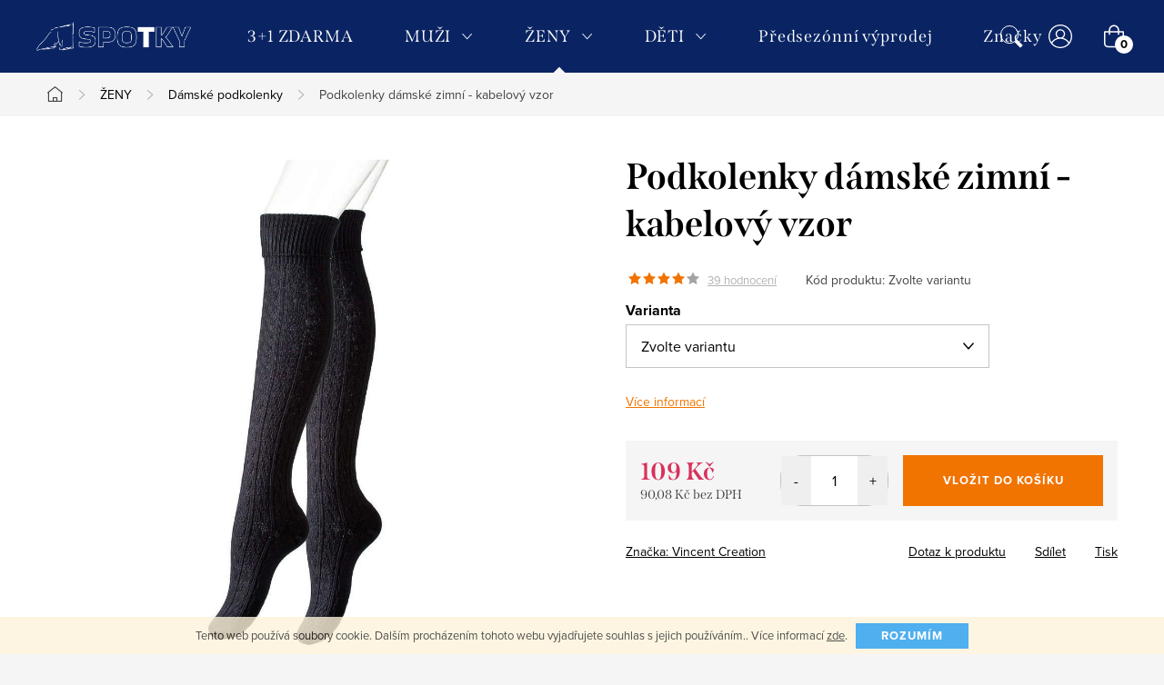

--- FILE ---
content_type: text/html; charset=utf-8
request_url: https://www.spotky.cz/podkolenky-zeny/podkolenky-damske-zimni-kabelovy-vzor/
body_size: 26109
content:
<!doctype html><html lang="cs" dir="ltr" class="header-background-dark external-fonts-loaded"><head><meta charset="utf-8" /><meta name="viewport" content="width=device-width,initial-scale=1" /><title>Podkolenky dámské zimní - kabelový vzor - Spotky.cz</title><link rel="preconnect" href="https://cdn.myshoptet.com" /><link rel="dns-prefetch" href="https://cdn.myshoptet.com" /><link rel="preload" href="https://cdn.myshoptet.com/prj/dist/master/cms/libs/jquery/jquery-1.11.3.min.js" as="script" /><link href="https://cdn.myshoptet.com/prj/dist/master/cms/templates/frontend_templates/shared/css/font-face/roboto.css" rel="stylesheet"><script>
dataLayer = [];
dataLayer.push({'shoptet' : {
    "pageId": 783,
    "pageType": "productDetail",
    "currency": "CZK",
    "currencyInfo": {
        "decimalSeparator": ",",
        "exchangeRate": 1,
        "priceDecimalPlaces": 2,
        "symbol": "K\u010d",
        "symbolLeft": 0,
        "thousandSeparator": " "
    },
    "language": "cs",
    "projectId": 316611,
    "product": {
        "id": 159,
        "guid": "cdfbf88c-ea79-11e9-beb1-002590dad85e",
        "hasVariants": true,
        "codes": [
            {
                "code": "4039\/BIL"
            },
            {
                "code": "4039\/CER"
            },
            {
                "code": "4039\/BEZ"
            }
        ],
        "name": "Podkolenky d\u00e1msk\u00e9 zimn\u00ed - kabelov\u00fd vzor",
        "appendix": "",
        "weight": 0,
        "manufacturer": "Vincent Creation",
        "manufacturerGuid": "1EF53331F08161469F5CDA0BA3DED3EE",
        "currentCategory": "\u017dENY | D\u00e1msk\u00e9 podkolenky a nadkolenky",
        "currentCategoryGuid": "364af343-e399-11e9-beb1-002590dad85e",
        "defaultCategory": "\u017dENY | D\u00e1msk\u00e9 podkolenky a nadkolenky",
        "defaultCategoryGuid": "364af343-e399-11e9-beb1-002590dad85e",
        "currency": "CZK",
        "priceWithVat": 109
    },
    "stocks": [
        {
            "id": "ext",
            "title": "Sklad",
            "isDeliveryPoint": 0,
            "visibleOnEshop": 1
        }
    ],
    "cartInfo": {
        "id": null,
        "freeShipping": false,
        "freeShippingFrom": null,
        "leftToFreeGift": {
            "formattedPrice": "0 K\u010d",
            "priceLeft": 0
        },
        "freeGift": false,
        "leftToFreeShipping": {
            "priceLeft": null,
            "dependOnRegion": null,
            "formattedPrice": null
        },
        "discountCoupon": [],
        "getNoBillingShippingPrice": {
            "withoutVat": 0,
            "vat": 0,
            "withVat": 0
        },
        "cartItems": [],
        "taxMode": "ORDINARY"
    },
    "cart": [],
    "customer": {
        "priceRatio": 1,
        "priceListId": 1,
        "groupId": null,
        "registered": false,
        "mainAccount": false
    }
}});
</script>
<meta property="og:type" content="website"><meta property="og:site_name" content="spotky.cz"><meta property="og:url" content="https://www.spotky.cz/podkolenky-zeny/podkolenky-damske-zimni-kabelovy-vzor/"><meta property="og:title" content="Podkolenky dámské zimní - kabelový vzor - Spotky.cz"><meta name="author" content="Spotky.cz"><meta name="web_author" content="Shoptet.cz"><meta name="dcterms.rightsHolder" content="www.spotky.cz"><meta name="robots" content="index,follow"><meta property="og:image" content="https://cdn.myshoptet.com/usr/www.spotky.cz/user/shop/big/159_800-4039-schwarz-ml.jpg?6390f680"><meta property="og:description" content="Podkolenky dámské zimní - kabelový vzor. "><meta name="description" content="Podkolenky dámské zimní - kabelový vzor. "><meta name="google-site-verification" content="qzdSVJ6ZRmuvC5hoVL-t6qgg_HOQcIV6264WvqzYmjs"><meta property="product:price:amount" content="109"><meta property="product:price:currency" content="CZK"><style>:root {--color-primary: #239ceb;--color-primary-h: 204;--color-primary-s: 83%;--color-primary-l: 53%;--color-primary-hover: #1997e5;--color-primary-hover-h: 203;--color-primary-hover-s: 80%;--color-primary-hover-l: 50%;--color-secondary: #F17300;--color-secondary-h: 29;--color-secondary-s: 100%;--color-secondary-l: 47%;--color-secondary-hover: #ffcb2f;--color-secondary-hover-h: 45;--color-secondary-hover-s: 100%;--color-secondary-hover-l: 59%;--color-tertiary: #ffc807;--color-tertiary-h: 47;--color-tertiary-s: 100%;--color-tertiary-l: 51%;--color-tertiary-hover: #ffbb00;--color-tertiary-hover-h: 44;--color-tertiary-hover-s: 100%;--color-tertiary-hover-l: 50%;--color-header-background: #0A2463;--template-font: "Roboto";--template-headings-font: "Roboto";--header-background-url: url("[data-uri]");--cookies-notice-background: #1A1937;--cookies-notice-color: #F8FAFB;--cookies-notice-button-hover: #f5f5f5;--cookies-notice-link-hover: #27263f;--templates-update-management-preview-mode-content: "Náhled aktualizací šablony je aktivní pro váš prohlížeč."}</style>
    <script>var shoptet = shoptet || {};</script>
    <script src="https://cdn.myshoptet.com/prj/dist/master/shop/dist/main-3g-header.js.05f199e7fd2450312de2.js"></script>
<!-- User include --><!-- service 1047(677) html code header -->
<link rel="stylesheet preload" href="https://use.typekit.net/nxv2roq.css">
<link href="https://cdn.myshoptet.com/prj/dist/master/shop/dist/font-shoptet-11.css.62c94c7785ff2cea73b2.css" rel="stylesheet preload">
<link type="text/css" href="https://cdn.myshoptet.com/usr/paxio.myshoptet.com/user/documents/Venus/style.css?v771103" rel="stylesheet preload" media="all" />
<link href="https://cdn.myshoptet.com/usr/paxio.myshoptet.com/user/documents/blank/ikony.css?v23" rel="stylesheet preload">
<link href="https://cdn.myshoptet.com/usr/paxio.myshoptet.com/user/documents/Venus/preklady.css?v15" rel="stylesheet preload">
<link rel="stylesheet preload" href="https://cdn.myshoptet.com/usr/paxio.myshoptet.com/user/documents/Venus/Slider/slick.css" />
<link rel="stylesheet preload" href="https://cdn.myshoptet.com/usr/paxio.myshoptet.com/user/documents/Venus/Slider/slick-theme.css?v3" />
<link rel="stylesheet preload" href="https://cdn.myshoptet.com/usr/paxio.myshoptet.com/user/documents/Venus/Slider/slick-classic.css?v5" />
<meta name="theme-color" content="#000" id="theme-color"/>
<!-- project html code header -->
<script>
if(window.location.hostname == 'localhost'){
    document.write("<link type='text/css' rel='stylesheet' media='screen' href='https://www.spotky.test/bundle.css'\/>");
  } else {
    document.write("<link type='text/css' rel='stylesheet' media='screen' href='/user/documents/bundle2.css'\/>");
  }
</script>

<style>
@media screen and (min-width: 1200px){
.type-index #header {position: relative !important;top: 0 !important;background-color: #000 !important;}
.type-index .top-navigation-bar {z-index: 2 !important;top: 0 !important;position: relative !important;background-color: #272727 !important;}
.one-column-body .carousel-inner > .item.carousel-link a::before, .one-column-body .carousel-inner > .item:not(.carousel-link)::before {display: none;}
}
.next-to-carousel-banners .banner-wrapper img:hover {
box-shadow: 0 0 10px rgb(0 0 0 / 70%);)
}
.custom-footer__banner54 {text-align: center}
.custom-footer__banner54 img {
padding: 16px 0
}
.products [data-micro-product-id="1533"] .flag-discount,
input[name="productId"][value="1533"] ~ .product-top .flag-discount {
display: none;
}
.products [data-micro-product-id="1536"] .flag-discount,
input[name="productId"][value="1536"] ~ .product-top .flag-discount {
display: none;
}
.products [data-micro-product-id="1539"] .flag-discount,
input[name="productId"][value="1539"] ~ .product-top .flag-discount {
display: none;
}
.products [data-micro-product-id="1542"] .flag-discount,
input[name="productId"][value="1542"] ~ .product-top .flag-discount {
display: none;
}
</style>
<!-- /User include --><link rel="shortcut icon" href="/favicon.ico" type="image/x-icon" /><link rel="canonical" href="https://www.spotky.cz/podkolenky-zeny/podkolenky-damske-zimni-kabelovy-vzor/" />    <script>
        var _hwq = _hwq || [];
        _hwq.push(['setKey', 'D34155D22074A3334878D3C03106DED3']);
        _hwq.push(['setTopPos', '200']);
        _hwq.push(['showWidget', '22']);
        (function() {
            var ho = document.createElement('script');
            ho.src = 'https://cz.im9.cz/direct/i/gjs.php?n=wdgt&sak=D34155D22074A3334878D3C03106DED3';
            var s = document.getElementsByTagName('script')[0]; s.parentNode.insertBefore(ho, s);
        })();
    </script>
<style>/* custom background */@media (min-width: 992px) {body {background-color: #F5F5F5 ;background-position: top center;background-repeat: no-repeat;background-attachment: scroll;}}</style>    <!-- Global site tag (gtag.js) - Google Analytics -->
    <script async src="https://www.googletagmanager.com/gtag/js?id=G-JZTT958SPX"></script>
    <script>
        
        window.dataLayer = window.dataLayer || [];
        function gtag(){dataLayer.push(arguments);}
        

        
        gtag('js', new Date());

        
                gtag('config', 'G-JZTT958SPX', {"groups":"GA4","send_page_view":false,"content_group":"productDetail","currency":"CZK","page_language":"cs"});
        
        
        
        
        
        
                    gtag('event', 'page_view', {"send_to":"GA4","page_language":"cs","content_group":"productDetail","currency":"CZK"});
        
                gtag('set', 'currency', 'CZK');

        gtag('event', 'view_item', {
            "send_to": "UA",
            "items": [
                {
                    "id": "4039\/BIL",
                    "name": "Podkolenky d\u00e1msk\u00e9 zimn\u00ed - kabelov\u00fd vzor",
                    "category": "\u017dENY \/ D\u00e1msk\u00e9 podkolenky a nadkolenky",
                                        "brand": "Vincent Creation",
                                                            "variant": "Barva: B\u00edl\u00e1, Velikost: 36 - 41",
                                        "price": 90.08
                }
            ]
        });
        
        
        
        
        
                    gtag('event', 'view_item', {"send_to":"GA4","page_language":"cs","content_group":"productDetail","value":90.079999999999998,"currency":"CZK","items":[{"item_id":"4039\/BIL","item_name":"Podkolenky d\u00e1msk\u00e9 zimn\u00ed - kabelov\u00fd vzor","item_brand":"Vincent Creation","item_category":"\u017dENY","item_category2":"D\u00e1msk\u00e9 podkolenky a nadkolenky","item_variant":"4039\/BIL~Barva: B\u00edl\u00e1, Velikost: 36 - 41","price":90.079999999999998,"quantity":1,"index":0}]});
        
        
        
        
        
        
        
        document.addEventListener('DOMContentLoaded', function() {
            if (typeof shoptet.tracking !== 'undefined') {
                for (var id in shoptet.tracking.bannersList) {
                    gtag('event', 'view_promotion', {
                        "send_to": "UA",
                        "promotions": [
                            {
                                "id": shoptet.tracking.bannersList[id].id,
                                "name": shoptet.tracking.bannersList[id].name,
                                "position": shoptet.tracking.bannersList[id].position
                            }
                        ]
                    });
                }
            }

            shoptet.consent.onAccept(function(agreements) {
                if (agreements.length !== 0) {
                    console.debug('gtag consent accept');
                    var gtagConsentPayload =  {
                        'ad_storage': agreements.includes(shoptet.config.cookiesConsentOptPersonalisation)
                            ? 'granted' : 'denied',
                        'analytics_storage': agreements.includes(shoptet.config.cookiesConsentOptAnalytics)
                            ? 'granted' : 'denied',
                                                                                                'ad_user_data': agreements.includes(shoptet.config.cookiesConsentOptPersonalisation)
                            ? 'granted' : 'denied',
                        'ad_personalization': agreements.includes(shoptet.config.cookiesConsentOptPersonalisation)
                            ? 'granted' : 'denied',
                        };
                    console.debug('update consent data', gtagConsentPayload);
                    gtag('consent', 'update', gtagConsentPayload);
                    dataLayer.push(
                        { 'event': 'update_consent' }
                    );
                }
            });
        });
    </script>
<script>
    (function(t, r, a, c, k, i, n, g) { t['ROIDataObject'] = k;
    t[k]=t[k]||function(){ (t[k].q=t[k].q||[]).push(arguments) },t[k].c=i;n=r.createElement(a),
    g=r.getElementsByTagName(a)[0];n.async=1;n.src=c;g.parentNode.insertBefore(n,g)
    })(window, document, 'script', '//www.heureka.cz/ocm/sdk.js?source=shoptet&version=2&page=product_detail', 'heureka', 'cz');

    heureka('set_user_consent', 1);
</script>
</head><body class="desktop id-783 in-podkolenky-zeny template-11 type-product type-detail one-column-body columns-3 blank-mode blank-mode-css ums_forms_redesign--off ums_a11y_category_page--on ums_discussion_rating_forms--off ums_flags_display_unification--on ums_a11y_login--on mobile-header-version-1">
        <div id="fb-root"></div>
        <script>
            window.fbAsyncInit = function() {
                FB.init({
//                    appId            : 'your-app-id',
                    autoLogAppEvents : true,
                    xfbml            : true,
                    version          : 'v19.0'
                });
            };
        </script>
        <script async defer crossorigin="anonymous" src="https://connect.facebook.net/cs_CZ/sdk.js"></script>    <div class="cookie-ag-wrap">
        <div class="site-msg cookies" data-testid="cookiePopup" data-nosnippet>
            <form action="">
                Tento web používá soubory cookie. Dalším procházením tohoto webu vyjadřujete souhlas s jejich používáním.. Více informací <a href="http://www.spotky.cz/podminky-ochrany-osobnich-udaju/" target="\" _blank="">zde</a>.
                <button type="submit" class="btn btn-xs btn-default CookiesOK" data-cookie-notice-ttl="180" data-testid="buttonCookieSubmit">Rozumím</button>
            </form>
        </div>
            </div>
<a href="#content" class="skip-link sr-only">Přejít na obsah</a><div class="overall-wrapper"><div class="user-action"><div class="container">
    <div class="user-action-in">
                    <div id="login" class="user-action-login popup-widget login-widget" role="dialog" aria-labelledby="loginHeading">
        <div class="popup-widget-inner">
                            <h2 id="loginHeading">Přihlášení k vašemu účtu</h2><div id="customerLogin"><form action="/action/Customer/Login/" method="post" id="formLoginIncluded" class="csrf-enabled formLogin" data-testid="formLogin"><input type="hidden" name="referer" value="" /><div class="form-group"><div class="input-wrapper email js-validated-element-wrapper no-label"><input type="email" name="email" class="form-control" autofocus placeholder="E-mailová adresa (např. jan@novak.cz)" data-testid="inputEmail" autocomplete="email" required /></div></div><div class="form-group"><div class="input-wrapper password js-validated-element-wrapper no-label"><input type="password" name="password" class="form-control" placeholder="Heslo" data-testid="inputPassword" autocomplete="current-password" required /><span class="no-display">Nemůžete vyplnit toto pole</span><input type="text" name="surname" value="" class="no-display" /></div></div><div class="form-group"><div class="login-wrapper"><button type="submit" class="btn btn-secondary btn-text btn-login" data-testid="buttonSubmit">Přihlásit se</button><div class="password-helper"><a href="/registrace/" data-testid="signup" rel="nofollow">Nová registrace</a><a href="/klient/zapomenute-heslo/" rel="nofollow">Zapomenuté heslo</a></div></div></div></form>
</div>                    </div>
    </div>

                            <div id="cart-widget" class="user-action-cart popup-widget cart-widget loader-wrapper" data-testid="popupCartWidget" role="dialog" aria-hidden="true">
    <div class="popup-widget-inner cart-widget-inner place-cart-here">
        <div class="loader-overlay">
            <div class="loader"></div>
        </div>
    </div>

    <div class="cart-widget-button">
        <a href="/kosik/" class="btn btn-conversion" id="continue-order-button" rel="nofollow" data-testid="buttonNextStep">Pokračovat do košíku</a>
    </div>
</div>
            </div>
</div>
</div><div class="top-navigation-bar" data-testid="topNavigationBar">

    <div class="container">

        <div class="top-navigation-contacts">
            <strong>Zákaznická podpora:</strong><a href="mailto:info@spotky.cz" class="project-email" data-testid="contactboxEmail"><span>info@spotky.cz</span></a>        </div>

                            <div class="top-navigation-menu">
                <div class="top-navigation-menu-trigger"></div>
                <ul class="top-navigation-bar-menu">
                                            <li class="top-navigation-menu-item-27">
                            <a href="/clanky/jak-nakupovat/" target="blank">Jak nakupovat</a>
                        </li>
                                            <li class="top-navigation-menu-item-39">
                            <a href="/clanky/obchodni-podminky/">Obchodní podmínky</a>
                        </li>
                                            <li class="top-navigation-menu-item-691">
                            <a href="/clanky/podminky-ochrany-osobnich-udaju/">Podmínky ochrany osobních údajů </a>
                        </li>
                                            <li class="top-navigation-menu-item-29">
                            <a href="/clanky/kontakty/">Kontakty</a>
                        </li>
                                    </ul>
                <ul class="top-navigation-bar-menu-helper"></ul>
            </div>
        
        <div class="top-navigation-tools">
            <div class="responsive-tools">
                <a href="#" class="toggle-window" data-target="search" aria-label="Hledat" data-testid="linkSearchIcon"></a>
                                                            <a href="#" class="toggle-window" data-target="login"></a>
                                                    <a href="#" class="toggle-window" data-target="navigation" aria-label="Menu" data-testid="hamburgerMenu"></a>
            </div>
                        <button class="top-nav-button top-nav-button-login toggle-window" type="button" data-target="login" aria-haspopup="dialog" aria-controls="login" aria-expanded="false" data-testid="signin"><span>Přihlášení</span></button>        </div>

    </div>

</div>
<header id="header"><div class="container navigation-wrapper">
    <div class="header-top">
        <div class="site-name-wrapper">
            <div class="site-name"><a href="/" data-testid="linkWebsiteLogo"><img src="https://cdn.myshoptet.com/usr/www.spotky.cz/user/logos/logo_white.png" alt="Spotky.cz" fetchpriority="low" /></a></div>        </div>
        <div class="search" itemscope itemtype="https://schema.org/WebSite">
            <meta itemprop="headline" content="Dámské podkolenky a nadkolenky"/><meta itemprop="url" content="https://www.spotky.cz"/><meta itemprop="text" content="Podkolenky dámské zimní - kabelový vzor. "/>            <form action="/action/ProductSearch/prepareString/" method="post"
    id="formSearchForm" class="search-form compact-form js-search-main"
    itemprop="potentialAction" itemscope itemtype="https://schema.org/SearchAction" data-testid="searchForm">
    <fieldset>
        <meta itemprop="target"
            content="https://www.spotky.cz/vyhledavani/?string={string}"/>
        <input type="hidden" name="language" value="cs"/>
        
            
<input
    type="search"
    name="string"
        class="query-input form-control search-input js-search-input"
    placeholder="Napište, co hledáte"
    autocomplete="off"
    required
    itemprop="query-input"
    aria-label="Vyhledávání"
    data-testid="searchInput"
>
            <button type="submit" class="btn btn-default" data-testid="searchBtn">Hledat</button>
        
    </fieldset>
</form>
        </div>
        <div class="navigation-buttons">
                
    <a href="/kosik/" class="btn btn-icon toggle-window cart-count" data-target="cart" data-hover="true" data-redirect="true" data-testid="headerCart" rel="nofollow" aria-haspopup="dialog" aria-expanded="false" aria-controls="cart-widget">
        
                <span class="sr-only">Nákupní košík</span>
        
            <span class="cart-price visible-lg-inline-block" data-testid="headerCartPrice">
                                    Prázdný košík                            </span>
        
    
            </a>
        </div>
    </div>
    <nav id="navigation" aria-label="Hlavní menu" data-collapsible="true"><div class="navigation-in menu"><ul class="menu-level-1" role="menubar" data-testid="headerMenuItems"><li class="menu-item-945" role="none"><a href="/kategorie/3plus1/" data-testid="headerMenuItem" role="menuitem" aria-expanded="false"><b>3+1 ZDARMA</b></a></li>
<li class="menu-item-695 ext" role="none"><a href="/kategorie/muzi/" data-testid="headerMenuItem" role="menuitem" aria-haspopup="true" aria-expanded="false"><b>MUŽI</b><span class="submenu-arrow"></span></a><ul class="menu-level-2" aria-label="MUŽI" tabindex="-1" role="menu"><li class="menu-item-704 has-third-level" role="none"><a href="/kategorie/ponozky-2/" class="menu-image" data-testid="headerMenuItem" tabindex="-1" aria-hidden="true"><img src="data:image/svg+xml,%3Csvg%20width%3D%22140%22%20height%3D%22100%22%20xmlns%3D%22http%3A%2F%2Fwww.w3.org%2F2000%2Fsvg%22%3E%3C%2Fsvg%3E" alt="" aria-hidden="true" width="140" height="100"  data-src="https://cdn.myshoptet.com/usr/www.spotky.cz/user/categories/thumb/ponozkyp.png" fetchpriority="low" /></a><div><a href="/kategorie/ponozky-2/" data-testid="headerMenuItem" role="menuitem"><span>Pánské ponožky FAV</span></a>
                                                    <ul class="menu-level-3" role="menu">
                                                                    <li class="menu-item-728" role="none">
                                        <a href="/kategorie/klasicke/" data-testid="headerMenuItem" role="menuitem">
                                            Klasické</a>,                                    </li>
                                                                    <li class="menu-item-731" role="none">
                                        <a href="/kategorie/kotnickove/" data-testid="headerMenuItem" role="menuitem">
                                            Kotníčkové</a>,                                    </li>
                                                                    <li class="menu-item-734" role="none">
                                        <a href="/kategorie/bambusove/" data-testid="headerMenuItem" role="menuitem">
                                            Bambusové</a>,                                    </li>
                                                                    <li class="menu-item-737" role="none">
                                        <a href="/kategorie/bez-elastickeho-pasu/" data-testid="headerMenuItem" role="menuitem">
                                            Podpora zdraví</a>,                                    </li>
                                                                    <li class="menu-item-758" role="none">
                                        <a href="/kategorie/bavlnene/" data-testid="headerMenuItem" role="menuitem">
                                            Bavlněné</a>,                                    </li>
                                                                    <li class="menu-item-792" role="none">
                                        <a href="/kategorie/sportovni/" data-testid="headerMenuItem" role="menuitem">
                                            Sportovní</a>,                                    </li>
                                                                    <li class="menu-item-810" role="none">
                                        <a href="/kategorie/pracovni/" data-testid="headerMenuItem" role="menuitem">
                                            Pracovní</a>,                                    </li>
                                                                    <li class="menu-item-749" role="none">
                                        <a href="/kategorie/vyhodna-baleni/" data-testid="headerMenuItem" role="menuitem">
                                            Výhodná balení</a>,                                    </li>
                                                                    <li class="menu-item-1010" role="none">
                                        <a href="/kategorie/nadmerna-velikost-47-50/" data-testid="headerMenuItem" role="menuitem">
                                            Nadměrná velikost 47/50</a>                                    </li>
                                                            </ul>
                        </div></li><li class="menu-item-786 has-third-level" role="none"><a href="/kategorie/podkolenky-muzi/" class="menu-image" data-testid="headerMenuItem" tabindex="-1" aria-hidden="true"><img src="data:image/svg+xml,%3Csvg%20width%3D%22140%22%20height%3D%22100%22%20xmlns%3D%22http%3A%2F%2Fwww.w3.org%2F2000%2Fsvg%22%3E%3C%2Fsvg%3E" alt="" aria-hidden="true" width="140" height="100"  data-src="https://cdn.myshoptet.com/usr/www.spotky.cz/user/categories/thumb/podkolenkyp.png" fetchpriority="low" /></a><div><a href="/kategorie/podkolenky-muzi/" data-testid="headerMenuItem" role="menuitem"><span>Pánské podkolenky FAV</span></a>
                                                    <ul class="menu-level-3" role="menu">
                                                                    <li class="menu-item-948" role="none">
                                        <a href="/kategorie/kazdodenni/" data-testid="headerMenuItem" role="menuitem">
                                            Každodenní</a>,                                    </li>
                                                                    <li class="menu-item-951" role="none">
                                        <a href="/kategorie/kompresni/" data-testid="headerMenuItem" role="menuitem">
                                            Kompresní</a>,                                    </li>
                                                                    <li class="menu-item-954" role="none">
                                        <a href="/kategorie/lyzarske/" data-testid="headerMenuItem" role="menuitem">
                                            Lyžařské</a>,                                    </li>
                                                                    <li class="menu-item-957" role="none">
                                        <a href="/kategorie/navleky/" data-testid="headerMenuItem" role="menuitem">
                                            Návleky</a>                                    </li>
                                                            </ul>
                        </div></li><li class="menu-item-707 has-third-level" role="none"><a href="/kategorie/spodni-pradlo-muzi/" class="menu-image" data-testid="headerMenuItem" tabindex="-1" aria-hidden="true"><img src="data:image/svg+xml,%3Csvg%20width%3D%22140%22%20height%3D%22100%22%20xmlns%3D%22http%3A%2F%2Fwww.w3.org%2F2000%2Fsvg%22%3E%3C%2Fsvg%3E" alt="" aria-hidden="true" width="140" height="100"  data-src="https://cdn.myshoptet.com/usr/www.spotky.cz/user/categories/thumb/spodnipradlop.png" fetchpriority="low" /></a><div><a href="/kategorie/spodni-pradlo-muzi/" data-testid="headerMenuItem" role="menuitem"><span>Pánské spodní prádlo FAV</span></a>
                                                    <ul class="menu-level-3" role="menu">
                                                                    <li class="menu-item-972" role="none">
                                        <a href="/kategorie/boxerky/" data-testid="headerMenuItem" role="menuitem">
                                            Boxerky</a>,                                    </li>
                                                                    <li class="menu-item-975" role="none">
                                        <a href="/kategorie/trenyrky/" data-testid="headerMenuItem" role="menuitem">
                                            Trenýrky</a>,                                    </li>
                                                                    <li class="menu-item-978" role="none">
                                        <a href="/kategorie/slipy/" data-testid="headerMenuItem" role="menuitem">
                                            Slipy</a>                                    </li>
                                                            </ul>
                        </div></li><li class="menu-item-710" role="none"><a href="/kategorie/termopradlo-muzi/" class="menu-image" data-testid="headerMenuItem" tabindex="-1" aria-hidden="true"><img src="data:image/svg+xml,%3Csvg%20width%3D%22140%22%20height%3D%22100%22%20xmlns%3D%22http%3A%2F%2Fwww.w3.org%2F2000%2Fsvg%22%3E%3C%2Fsvg%3E" alt="" aria-hidden="true" width="140" height="100"  data-src="https://cdn.myshoptet.com/usr/www.spotky.cz/user/categories/thumb/group_5.png" fetchpriority="low" /></a><div><a href="/kategorie/termopradlo-muzi/" data-testid="headerMenuItem" role="menuitem"><span>Pánské termoprádlo</span></a>
                        </div></li><li class="menu-item-833" role="none"><a href="/kategorie/cepice-2/" class="menu-image" data-testid="headerMenuItem" tabindex="-1" aria-hidden="true"><img src="data:image/svg+xml,%3Csvg%20width%3D%22140%22%20height%3D%22100%22%20xmlns%3D%22http%3A%2F%2Fwww.w3.org%2F2000%2Fsvg%22%3E%3C%2Fsvg%3E" alt="" aria-hidden="true" width="140" height="100"  data-src="https://cdn.myshoptet.com/usr/www.spotky.cz/user/categories/thumb/group_7.png" fetchpriority="low" /></a><div><a href="/kategorie/cepice-2/" data-testid="headerMenuItem" role="menuitem"><span>Pánské čepice a nákrčníky</span></a>
                        </div></li><li class="menu-item-845" role="none"><a href="/kategorie/sportovni-obleceni/" class="menu-image" data-testid="headerMenuItem" tabindex="-1" aria-hidden="true"><img src="data:image/svg+xml,%3Csvg%20width%3D%22140%22%20height%3D%22100%22%20xmlns%3D%22http%3A%2F%2Fwww.w3.org%2F2000%2Fsvg%22%3E%3C%2Fsvg%3E" alt="" aria-hidden="true" width="140" height="100"  data-src="https://cdn.myshoptet.com/usr/www.spotky.cz/user/categories/thumb/group_8.png" fetchpriority="low" /></a><div><a href="/kategorie/sportovni-obleceni/" data-testid="headerMenuItem" role="menuitem"><span>Pánské sportovní oblečení</span></a>
                        </div></li><li class="menu-item-931" role="none"><a href="/kategorie/plavky/" class="menu-image" data-testid="headerMenuItem" tabindex="-1" aria-hidden="true"><img src="data:image/svg+xml,%3Csvg%20width%3D%22140%22%20height%3D%22100%22%20xmlns%3D%22http%3A%2F%2Fwww.w3.org%2F2000%2Fsvg%22%3E%3C%2Fsvg%3E" alt="" aria-hidden="true" width="140" height="100"  data-src="https://cdn.myshoptet.com/usr/www.spotky.cz/user/categories/thumb/plavkyp.png" fetchpriority="low" /></a><div><a href="/kategorie/plavky/" data-testid="headerMenuItem" role="menuitem"><span>Pánské plavky FAV</span></a>
                        </div></li><li class="menu-item-1007" role="none"><a href="/kategorie/ii--jakost/" class="menu-image" data-testid="headerMenuItem" tabindex="-1" aria-hidden="true"><img src="data:image/svg+xml,%3Csvg%20width%3D%22140%22%20height%3D%22100%22%20xmlns%3D%22http%3A%2F%2Fwww.w3.org%2F2000%2Fsvg%22%3E%3C%2Fsvg%3E" alt="" aria-hidden="true" width="140" height="100"  data-src="https://cdn.myshoptet.com/prj/dist/master/cms/templates/frontend_templates/00/img/folder.svg" fetchpriority="low" /></a><div><a href="/kategorie/ii--jakost/" data-testid="headerMenuItem" role="menuitem"><span>II. jakost</span></a>
                        </div></li></ul></li>
<li class="menu-item-674 ext" role="none"><a href="/kategorie/zeny/" data-testid="headerMenuItem" role="menuitem" aria-haspopup="true" aria-expanded="false"><b>ŽENY</b><span class="submenu-arrow"></span></a><ul class="menu-level-2" aria-label="ŽENY" tabindex="-1" role="menu"><li class="menu-item-679 has-third-level" role="none"><a href="/kategorie/zeny-ponozky/" class="menu-image" data-testid="headerMenuItem" tabindex="-1" aria-hidden="true"><img src="data:image/svg+xml,%3Csvg%20width%3D%22140%22%20height%3D%22100%22%20xmlns%3D%22http%3A%2F%2Fwww.w3.org%2F2000%2Fsvg%22%3E%3C%2Fsvg%3E" alt="" aria-hidden="true" width="140" height="100"  data-src="https://cdn.myshoptet.com/usr/www.spotky.cz/user/categories/thumb/ponozkyz.png" fetchpriority="low" /></a><div><a href="/kategorie/zeny-ponozky/" data-testid="headerMenuItem" role="menuitem"><span>Dámské ponožky FAV</span></a>
                                                    <ul class="menu-level-3" role="menu">
                                                                    <li class="menu-item-764" role="none">
                                        <a href="/kategorie/zeny-ponozky-klasicke/" data-testid="headerMenuItem" role="menuitem">
                                            Klasické</a>,                                    </li>
                                                                    <li class="menu-item-761" role="none">
                                        <a href="/kategorie/zeny-kotnickove/" data-testid="headerMenuItem" role="menuitem">
                                            Kotníčkové</a>,                                    </li>
                                                                    <li class="menu-item-767" role="none">
                                        <a href="/kategorie/bambusove-2/" data-testid="headerMenuItem" role="menuitem">
                                            Bambusové</a>,                                    </li>
                                                                    <li class="menu-item-770" role="none">
                                        <a href="/kategorie/podpora-zdravi/" data-testid="headerMenuItem" role="menuitem">
                                            Podpora zdraví</a>,                                    </li>
                                                                    <li class="menu-item-804" role="none">
                                        <a href="/kategorie/bio-bavlna/" data-testid="headerMenuItem" role="menuitem">
                                            Bavlněné</a>,                                    </li>
                                                                    <li class="menu-item-913" role="none">
                                        <a href="/kategorie/sportovni-2/" data-testid="headerMenuItem" role="menuitem">
                                            Sportovní</a>,                                    </li>
                                                                    <li class="menu-item-999" role="none">
                                        <a href="/kategorie/silonove/" data-testid="headerMenuItem" role="menuitem">
                                            Silonové</a>,                                    </li>
                                                                    <li class="menu-item-798" role="none">
                                        <a href="/kategorie/2-baleni/" data-testid="headerMenuItem" role="menuitem">
                                            Výhodná balení</a>                                    </li>
                                                            </ul>
                        </div></li><li class="menu-item-783 has-third-level active" role="none"><a href="/kategorie/podkolenky-zeny/" class="menu-image" data-testid="headerMenuItem" tabindex="-1" aria-hidden="true"><img src="data:image/svg+xml,%3Csvg%20width%3D%22140%22%20height%3D%22100%22%20xmlns%3D%22http%3A%2F%2Fwww.w3.org%2F2000%2Fsvg%22%3E%3C%2Fsvg%3E" alt="" aria-hidden="true" width="140" height="100"  data-src="https://cdn.myshoptet.com/usr/www.spotky.cz/user/categories/thumb/podkolenkyz.png" fetchpriority="low" /></a><div><a href="/kategorie/podkolenky-zeny/" data-testid="headerMenuItem" role="menuitem"><span>Dámské podkolenky FAV</span></a>
                                                    <ul class="menu-level-3" role="menu">
                                                                    <li class="menu-item-960" role="none">
                                        <a href="/kategorie/klasicke-2/" data-testid="headerMenuItem" role="menuitem">
                                            Klasické</a>,                                    </li>
                                                                    <li class="menu-item-963" role="none">
                                        <a href="/kategorie/kompresni-2/" data-testid="headerMenuItem" role="menuitem">
                                            Kompresní</a>,                                    </li>
                                                                    <li class="menu-item-966" role="none">
                                        <a href="/kategorie/lyzarske-2/" data-testid="headerMenuItem" role="menuitem">
                                            Lyžařské</a>,                                    </li>
                                                                    <li class="menu-item-969" role="none">
                                        <a href="/kategorie/navleky-2/" data-testid="headerMenuItem" role="menuitem">
                                            Návleky</a>                                    </li>
                                                            </ul>
                        </div></li><li class="menu-item-890" role="none"><a href="/kategorie/puncochove-kalhoty/" class="menu-image" data-testid="headerMenuItem" tabindex="-1" aria-hidden="true"><img src="data:image/svg+xml,%3Csvg%20width%3D%22140%22%20height%3D%22100%22%20xmlns%3D%22http%3A%2F%2Fwww.w3.org%2F2000%2Fsvg%22%3E%3C%2Fsvg%3E" alt="" aria-hidden="true" width="140" height="100"  data-src="https://cdn.myshoptet.com/usr/www.spotky.cz/user/categories/thumb/poncochy.png" fetchpriority="low" /></a><div><a href="/kategorie/puncochove-kalhoty/" data-testid="headerMenuItem" role="menuitem"><span>Dámské punčochy FAV</span></a>
                        </div></li><li class="menu-item-680 has-third-level" role="none"><a href="/kategorie/spodni-pradlo-zeny/" class="menu-image" data-testid="headerMenuItem" tabindex="-1" aria-hidden="true"><img src="data:image/svg+xml,%3Csvg%20width%3D%22140%22%20height%3D%22100%22%20xmlns%3D%22http%3A%2F%2Fwww.w3.org%2F2000%2Fsvg%22%3E%3C%2Fsvg%3E" alt="" aria-hidden="true" width="140" height="100"  data-src="https://cdn.myshoptet.com/usr/www.spotky.cz/user/categories/thumb/spodnipradloz.png" fetchpriority="low" /></a><div><a href="/kategorie/spodni-pradlo-zeny/" data-testid="headerMenuItem" role="menuitem"><span>Dámské spodní prádlo FAV</span></a>
                                                    <ul class="menu-level-3" role="menu">
                                                                    <li class="menu-item-981" role="none">
                                        <a href="/kategorie/podprsenky/" data-testid="headerMenuItem" role="menuitem">
                                            Podprsenky</a>,                                    </li>
                                                                    <li class="menu-item-996" role="none">
                                        <a href="/kategorie/kalhotky/" data-testid="headerMenuItem" role="menuitem">
                                            Kalhotky</a>,                                    </li>
                                                                    <li class="menu-item-984" role="none">
                                        <a href="/kategorie/krajkove-kalhotky/" data-testid="headerMenuItem" role="menuitem">
                                            Krajkové kalhotky</a>,                                    </li>
                                                                    <li class="menu-item-987" role="none">
                                        <a href="/kategorie/bezesve-kalhotky/" data-testid="headerMenuItem" role="menuitem">
                                            Bezešvé kalhotky</a>,                                    </li>
                                                                    <li class="menu-item-990" role="none">
                                        <a href="/kategorie/tanga/" data-testid="headerMenuItem" role="menuitem">
                                            Tanga</a>                                    </li>
                                                            </ul>
                        </div></li><li class="menu-item-681" role="none"><a href="/kategorie/termopradlo-zeny/" class="menu-image" data-testid="headerMenuItem" tabindex="-1" aria-hidden="true"><img src="data:image/svg+xml,%3Csvg%20width%3D%22140%22%20height%3D%22100%22%20xmlns%3D%22http%3A%2F%2Fwww.w3.org%2F2000%2Fsvg%22%3E%3C%2Fsvg%3E" alt="" aria-hidden="true" width="140" height="100"  data-src="https://cdn.myshoptet.com/usr/www.spotky.cz/user/categories/thumb/group_6.png" fetchpriority="low" /></a><div><a href="/kategorie/termopradlo-zeny/" data-testid="headerMenuItem" role="menuitem"><span>Dámské termoprádlo</span></a>
                        </div></li><li class="menu-item-830" role="none"><a href="/kategorie/cepice/" class="menu-image" data-testid="headerMenuItem" tabindex="-1" aria-hidden="true"><img src="data:image/svg+xml,%3Csvg%20width%3D%22140%22%20height%3D%22100%22%20xmlns%3D%22http%3A%2F%2Fwww.w3.org%2F2000%2Fsvg%22%3E%3C%2Fsvg%3E" alt="" aria-hidden="true" width="140" height="100"  data-src="https://cdn.myshoptet.com/usr/www.spotky.cz/user/categories/thumb/group_9.png" fetchpriority="low" /></a><div><a href="/kategorie/cepice/" data-testid="headerMenuItem" role="menuitem"><span>Dámské čepice a nákrčníky</span></a>
                        </div></li><li class="menu-item-919" role="none"><a href="/kategorie/sportovni-obleceni-3/" class="menu-image" data-testid="headerMenuItem" tabindex="-1" aria-hidden="true"><img src="data:image/svg+xml,%3Csvg%20width%3D%22140%22%20height%3D%22100%22%20xmlns%3D%22http%3A%2F%2Fwww.w3.org%2F2000%2Fsvg%22%3E%3C%2Fsvg%3E" alt="" aria-hidden="true" width="140" height="100"  data-src="https://cdn.myshoptet.com/usr/www.spotky.cz/user/categories/thumb/group_10.png" fetchpriority="low" /></a><div><a href="/kategorie/sportovni-obleceni-3/" data-testid="headerMenuItem" role="menuitem"><span>Dámské sportovní oblečení</span></a>
                        </div></li><li class="menu-item-1013" role="none"><a href="/kategorie/ii--jakost-2/" class="menu-image" data-testid="headerMenuItem" tabindex="-1" aria-hidden="true"><img src="data:image/svg+xml,%3Csvg%20width%3D%22140%22%20height%3D%22100%22%20xmlns%3D%22http%3A%2F%2Fwww.w3.org%2F2000%2Fsvg%22%3E%3C%2Fsvg%3E" alt="" aria-hidden="true" width="140" height="100"  data-src="https://cdn.myshoptet.com/prj/dist/master/cms/templates/frontend_templates/00/img/folder.svg" fetchpriority="low" /></a><div><a href="/kategorie/ii--jakost-2/" data-testid="headerMenuItem" role="menuitem"><span>Výprodej</span></a>
                        </div></li></ul></li>
<li class="menu-item-933 ext" role="none"><a href="/kategorie/deti/" data-testid="headerMenuItem" role="menuitem" aria-haspopup="true" aria-expanded="false"><b>DĚTI</b><span class="submenu-arrow"></span></a><ul class="menu-level-2" aria-label="DĚTI" tabindex="-1" role="menu"><li class="menu-item-701 has-third-level" role="none"><a href="/kategorie/chlapci/" class="menu-image" data-testid="headerMenuItem" tabindex="-1" aria-hidden="true"><img src="data:image/svg+xml,%3Csvg%20width%3D%22140%22%20height%3D%22100%22%20xmlns%3D%22http%3A%2F%2Fwww.w3.org%2F2000%2Fsvg%22%3E%3C%2Fsvg%3E" alt="" aria-hidden="true" width="140" height="100"  data-src="https://cdn.myshoptet.com/usr/www.spotky.cz/user/categories/thumb/group_11.png" fetchpriority="low" /></a><div><a href="/kategorie/chlapci/" data-testid="headerMenuItem" role="menuitem"><span>CHLAPCI</span></a>
                                                    <ul class="menu-level-3" role="menu">
                                                                    <li class="menu-item-719" role="none">
                                        <a href="/kategorie/ponozky-4/" data-testid="headerMenuItem" role="menuitem">
                                            Ponožky</a>,                                    </li>
                                                                    <li class="menu-item-839" role="none">
                                        <a href="/kategorie/cepice-4/" data-testid="headerMenuItem" role="menuitem">
                                            Čepice a nákrčníky</a>,                                    </li>
                                                                    <li class="menu-item-851" role="none">
                                        <a href="/kategorie/sportovni-obleceni-2/" data-testid="headerMenuItem" role="menuitem">
                                            Sportovní oblečení</a>                                    </li>
                                                            </ul>
                        </div></li><li class="menu-item-698 has-third-level" role="none"><a href="/kategorie/divky/" class="menu-image" data-testid="headerMenuItem" tabindex="-1" aria-hidden="true"><img src="data:image/svg+xml,%3Csvg%20width%3D%22140%22%20height%3D%22100%22%20xmlns%3D%22http%3A%2F%2Fwww.w3.org%2F2000%2Fsvg%22%3E%3C%2Fsvg%3E" alt="" aria-hidden="true" width="140" height="100"  data-src="https://cdn.myshoptet.com/usr/www.spotky.cz/user/categories/thumb/group_12.png" fetchpriority="low" /></a><div><a href="/kategorie/divky/" data-testid="headerMenuItem" role="menuitem"><span>DÍVKY</span></a>
                                                    <ul class="menu-level-3" role="menu">
                                                                    <li class="menu-item-713" role="none">
                                        <a href="/kategorie/ponozky-3/" data-testid="headerMenuItem" role="menuitem">
                                            Ponožky</a>,                                    </li>
                                                                    <li class="menu-item-836" role="none">
                                        <a href="/kategorie/cepice-3/" data-testid="headerMenuItem" role="menuitem">
                                            Čepice a nákrčníky</a>                                    </li>
                                                            </ul>
                        </div></li><li class="menu-item-1002" role="none"><a href="/kategorie/lego-2/" class="menu-image" data-testid="headerMenuItem" tabindex="-1" aria-hidden="true"><img src="data:image/svg+xml,%3Csvg%20width%3D%22140%22%20height%3D%22100%22%20xmlns%3D%22http%3A%2F%2Fwww.w3.org%2F2000%2Fsvg%22%3E%3C%2Fsvg%3E" alt="" aria-hidden="true" width="140" height="100"  data-src="https://cdn.myshoptet.com/prj/dist/master/cms/templates/frontend_templates/00/img/folder.svg" fetchpriority="low" /></a><div><a href="/kategorie/lego-2/" data-testid="headerMenuItem" role="menuitem"><span>LEGO</span></a>
                        </div></li></ul></li>
<li class="menu-item-854" role="none"><a href="/kategorie/predsezonni-vyprodej/" data-testid="headerMenuItem" role="menuitem" aria-expanded="false"><b>Předsezónní výprodej</b></a></li>
<li class="ext" id="nav-manufacturers" role="none"><a href="https://www.spotky.cz/znacka/" data-testid="brandsText" role="menuitem"><b>Značky</b><span class="submenu-arrow"></span></a><ul class="menu-level-2" role="menu"><li role="none"><a href="/znacka/calvin-klein/" data-testid="brandName" role="menuitem"><span>Calvin Klein</span></a></li><li role="none"><a href="/znacka/clark-crown/" data-testid="brandName" role="menuitem"><span>Clark Crown</span></a></li><li role="none"><a href="/znacka/kappa/" data-testid="brandName" role="menuitem"><span>Kappa</span></a></li><li role="none"><a href="/znacka/lego-2/" data-testid="brandName" role="menuitem"><span>Lego</span></a></li><li role="none"><a href="/znacka/stark-soul/" data-testid="brandName" role="menuitem"><span>Stark Soul</span></a></li><li role="none"><a href="/znacka/tommy-hilfiger/" data-testid="brandName" role="menuitem"><span>Tommy Hilfiger</span></a></li><li role="none"><a href="/znacka/vincent-creation/" data-testid="brandName" role="menuitem"><span>Vincent Creation</span></a></li><li role="none"><a href="/znacka/vincenzo-rosso/" data-testid="brandName" role="menuitem"><span>Vincenzo Rosso</span></a></li><li role="none"><a href="/znacka/yenita/" data-testid="brandName" role="menuitem"><span>Yenita</span></a></li></ul>
</li></ul>
    <ul class="navigationActions" role="menu">
                            <li role="none">
                                    <a href="/login/?backTo=%2Fpodkolenky-zeny%2Fpodkolenky-damske-zimni-kabelovy-vzor%2F" rel="nofollow" data-testid="signin" role="menuitem"><span>Přihlášení</span></a>
                            </li>
                        </ul>
</div><span class="navigation-close"></span></nav><div class="menu-helper" data-testid="hamburgerMenu"><span>Více</span></div>
</div></header><!-- / header -->


                    <div class="container breadcrumbs-wrapper">
            <div class="breadcrumbs navigation-home-icon-wrapper" itemscope itemtype="https://schema.org/BreadcrumbList">
                                                                            <span id="navigation-first" data-basetitle="Spotky.cz" itemprop="itemListElement" itemscope itemtype="https://schema.org/ListItem">
                <a href="/" itemprop="item" class="navigation-home-icon"><span class="sr-only" itemprop="name">Domů</span></a>
                <span class="navigation-bullet">/</span>
                <meta itemprop="position" content="1" />
            </span>
                                <span id="navigation-1" itemprop="itemListElement" itemscope itemtype="https://schema.org/ListItem">
                <a href="/kategorie/zeny/" itemprop="item" data-testid="breadcrumbsSecondLevel"><span itemprop="name">ŽENY</span></a>
                <span class="navigation-bullet">/</span>
                <meta itemprop="position" content="2" />
            </span>
                                <span id="navigation-2" itemprop="itemListElement" itemscope itemtype="https://schema.org/ListItem">
                <a href="/kategorie/podkolenky-zeny/" itemprop="item" data-testid="breadcrumbsSecondLevel"><span itemprop="name">Dámské podkolenky FAV</span></a>
                <span class="navigation-bullet">/</span>
                <meta itemprop="position" content="3" />
            </span>
                                            <span id="navigation-3" itemprop="itemListElement" itemscope itemtype="https://schema.org/ListItem" data-testid="breadcrumbsLastLevel">
                <meta itemprop="item" content="https://www.spotky.cz/podkolenky-zeny/podkolenky-damske-zimni-kabelovy-vzor/" />
                <meta itemprop="position" content="4" />
                <span itemprop="name" data-title="Podkolenky dámské zimní - kabelový vzor">Podkolenky dámské zimní - kabelový vzor <span class="appendix"></span></span>
            </span>
            </div>
        </div>
    
<div id="content-wrapper" class="container content-wrapper">
    
    <div class="content-wrapper-in">
                <main id="content" class="content wide">
                                                                                                                    
<div class="p-detail" itemscope itemtype="https://schema.org/Product">

    
    <meta itemprop="name" content="Podkolenky dámské zimní - kabelový vzor" />
    <meta itemprop="category" content="Úvodní stránka &gt; ŽENY &gt; Dámské podkolenky FAV &gt; Podkolenky dámské zimní - kabelový vzor" />
    <meta itemprop="url" content="https://www.spotky.cz/podkolenky-zeny/podkolenky-damske-zimni-kabelovy-vzor/" />
    <meta itemprop="image" content="https://cdn.myshoptet.com/usr/www.spotky.cz/user/shop/big/159_800-4039-schwarz-ml.jpg?6390f680" />
                <span class="js-hidden" itemprop="manufacturer" itemscope itemtype="https://schema.org/Organization">
            <meta itemprop="name" content="Vincent Creation" />
        </span>
        <span class="js-hidden" itemprop="brand" itemscope itemtype="https://schema.org/Brand">
            <meta itemprop="name" content="Vincent Creation" />
        </span>
                                                <meta itemprop="gtin13" content="X0005YOHOJ" />            
        <div class="p-detail-inner">

        <div class="p-detail-inner-header">
            <h1>
                  Podkolenky dámské zimní - kabelový vzor            </h1>

                <span class="p-code">
        <span class="p-code-label">Kód:</span>
                                                        <span class="choose-variant
 no-display 1">
                    4039/BIL
                </span>
                                    <span class="choose-variant
 no-display 2">
                    4039/BEZ
                </span>
                                <span class="choose-variant default-variant">Zvolte variantu</span>
                        </span>
        </div>

        <form action="/action/Cart/addCartItem/" method="post" id="product-detail-form" class="pr-action csrf-enabled" data-testid="formProduct">

            <meta itemprop="productID" content="159" /><meta itemprop="identifier" content="cdfbf88c-ea79-11e9-beb1-002590dad85e" /><span itemprop="aggregateRating" itemscope itemtype="https://schema.org/AggregateRating"><meta itemprop="bestRating" content="5" /><meta itemprop="worstRating" content="1" /><meta itemprop="ratingValue" content="3.8" /><meta itemprop="ratingCount" content="39" /></span><span itemprop="offers" itemscope itemtype="https://schema.org/Offer"><meta itemprop="sku" content="4039/BIL" /><link itemprop="availability" href="https://schema.org/InStock" /><meta itemprop="url" content="https://www.spotky.cz/podkolenky-zeny/podkolenky-damske-zimni-kabelovy-vzor/" /><meta itemprop="price" content="109.00" /><meta itemprop="priceCurrency" content="CZK" /><link itemprop="itemCondition" href="https://schema.org/NewCondition" /></span><span itemprop="offers" itemscope itemtype="https://schema.org/Offer"><meta itemprop="sku" content="4039/BEZ" /><link itemprop="availability" href="https://schema.org/InStock" /><meta itemprop="url" content="https://www.spotky.cz/podkolenky-zeny/podkolenky-damske-zimni-kabelovy-vzor/" /><meta itemprop="price" content="109.00" /><meta itemprop="priceCurrency" content="CZK" /><link itemprop="itemCondition" href="https://schema.org/NewCondition" /></span><input type="hidden" name="productId" value="159" /><input type="hidden" name="priceId" value="435" /><input type="hidden" name="language" value="cs" />

            <div class="row product-top">

                <div class="col-xs-12">

                    <div class="p-detail-info">
                        
                                    <div class="stars-wrapper">
            
<span class="stars star-list">
                                                <span class="star star-on show-tooltip is-active productRatingAction" data-productid="159" data-score="1" title="    Hodnocení:
            3.8/5
    "></span>
                    
                                                <span class="star star-on show-tooltip is-active productRatingAction" data-productid="159" data-score="2" title="    Hodnocení:
            3.8/5
    "></span>
                    
                                                <span class="star star-on show-tooltip is-active productRatingAction" data-productid="159" data-score="3" title="    Hodnocení:
            3.8/5
    "></span>
                    
                                                <span class="star star-half show-tooltip is-active productRatingAction" data-productid="159" data-score="4" title="    Hodnocení:
            3.8/5
    "></span>
                    
                                                <span class="star star-off show-tooltip is-active productRatingAction" data-productid="159" data-score="5" title="    Hodnocení:
            3.8/5
    "></span>
                    
    </span>
            <span class="stars-label">
                                39 hodnocení
                    </span>
        </div>
    
                                                    <div><a href="/znacka/vincent-creation/" data-testid="productCardBrandName">Značka: <span>Vincent Creation</span></a></div>
                        
                    </div>

                </div>

                <div class="col-xs-12 col-lg-6 p-image-wrapper">

                    
                    <div class="p-image" style="" data-testid="mainImage">

                        

    


                        

<a href="https://cdn.myshoptet.com/usr/www.spotky.cz/user/shop/big/159_800-4039-schwarz-ml.jpg?6390f680" class="p-main-image cloud-zoom" data-href="https://cdn.myshoptet.com/usr/www.spotky.cz/user/shop/orig/159_800-4039-schwarz-ml.jpg?6390f680"><img src="https://cdn.myshoptet.com/usr/www.spotky.cz/user/shop/big/159_800-4039-schwarz-ml.jpg?6390f680" alt="800 4039 schwarz ml" width="1024" height="1024"  fetchpriority="high" />
</a>                    </div>

                    
    <div class="p-thumbnails-wrapper">

        <div class="p-thumbnails">

            <div class="p-thumbnails-inner">

                <div>
                                                                                        <a href="https://cdn.myshoptet.com/usr/www.spotky.cz/user/shop/big/159_800-4039-schwarz-ml.jpg?6390f680" class="p-thumbnail highlighted">
                            <img src="data:image/svg+xml,%3Csvg%20width%3D%22100%22%20height%3D%22100%22%20xmlns%3D%22http%3A%2F%2Fwww.w3.org%2F2000%2Fsvg%22%3E%3C%2Fsvg%3E" alt="800 4039 schwarz ml" width="100" height="100"  data-src="https://cdn.myshoptet.com/usr/www.spotky.cz/user/shop/related/159_800-4039-schwarz-ml.jpg?6390f680" fetchpriority="low" />
                        </a>
                        <a href="https://cdn.myshoptet.com/usr/www.spotky.cz/user/shop/big/159_800-4039-schwarz-ml.jpg?6390f680" class="cbox-gal" data-gallery="lightbox[gallery]" data-alt="800 4039 schwarz ml"></a>
                                                                    <a href="https://cdn.myshoptet.com/usr/www.spotky.cz/user/shop/big/159-1_800-4039-beige-ml.jpg?6390f680" class="p-thumbnail">
                            <img src="data:image/svg+xml,%3Csvg%20width%3D%22100%22%20height%3D%22100%22%20xmlns%3D%22http%3A%2F%2Fwww.w3.org%2F2000%2Fsvg%22%3E%3C%2Fsvg%3E" alt="800 4039 beige ml" width="100" height="100"  data-src="https://cdn.myshoptet.com/usr/www.spotky.cz/user/shop/related/159-1_800-4039-beige-ml.jpg?6390f680" fetchpriority="low" />
                        </a>
                        <a href="https://cdn.myshoptet.com/usr/www.spotky.cz/user/shop/big/159-1_800-4039-beige-ml.jpg?6390f680" class="cbox-gal" data-gallery="lightbox[gallery]" data-alt="800 4039 beige ml"></a>
                                                                    <a href="https://cdn.myshoptet.com/usr/www.spotky.cz/user/shop/big/159-2_800-4039-weiss-ml.jpg?6390f680" class="p-thumbnail">
                            <img src="data:image/svg+xml,%3Csvg%20width%3D%22100%22%20height%3D%22100%22%20xmlns%3D%22http%3A%2F%2Fwww.w3.org%2F2000%2Fsvg%22%3E%3C%2Fsvg%3E" alt="800 4039 weiss ml" width="100" height="100"  data-src="https://cdn.myshoptet.com/usr/www.spotky.cz/user/shop/related/159-2_800-4039-weiss-ml.jpg?6390f680" fetchpriority="low" />
                        </a>
                        <a href="https://cdn.myshoptet.com/usr/www.spotky.cz/user/shop/big/159-2_800-4039-weiss-ml.jpg?6390f680" class="cbox-gal" data-gallery="lightbox[gallery]" data-alt="800 4039 weiss ml"></a>
                                    </div>

            </div>

            <a href="#" class="thumbnail-prev"></a>
            <a href="#" class="thumbnail-next"></a>

        </div>

    </div>


                </div>

                <div class="col-xs-12 col-lg-6 p-info-wrapper">

                    
                    
                        <div class="p-final-price-wrapper">

                                                                                    <strong class="price-final" data-testid="productCardPrice">
                        <span class="price-final-holder">
                    109 Kč
    

            </span>
            </strong>
                                <span class="price-additional">
                                                            90,08 Kč
            bez DPH                                            </span>
                                <span class="price-measure">
                    
                        </span>
                            

                        </div>

                    
                    
                                                                                    <div class="availability-value" title="Dostupnost">
                                    

                                                <span class="choose-variant
 no-display 1">
                <span class="availability-label" style="color: #08B02D">
                                            Skladem
                                    </span>
                            </span>
                                            <span class="choose-variant
 no-display 2">
                <span class="availability-label" style="color: #08B02D">
                                            Skladem
                                    </span>
                            </span>
                <span class="choose-variant default-variant">
            <span class="availability-label">
                Zvolte variantu            </span>
        </span>
                                    </div>
                                                    
                        <table class="detail-parameters">
                            <tbody>
                                                            <tr class="variant-list variant-not-chosen-anchor">
                                    <th>
                                        Varianta                                    </th>
                                    <td>
                                        <div id="simple-variants" class="clearfix">
                                                                                            <select name="priceId" class="form-control" id="simple-variants-select" data-testid="selectVariant"><option value="" data-disable-button="1" data-disable-reason="Zvolte variantu" data-index="0"data-codeid="435">Zvolte variantu</option><option value="435" data-index="1"data-min="1"data-max="9999"data-decimals="0"data-codeid="435"data-stock="-1"data-customerprice="109"data-haspromotion=""data-quantity-discount-disabled="true">Barva: Bílá, Velikost: 36 - 41&nbsp;- Skladem&nbsp; (109 Kč)</option><option value="441" data-index="2"data-min="1"data-max="9999"data-decimals="0"data-codeid="441"data-stock="-1"data-customerprice="109"data-haspromotion=""data-quantity-discount-disabled="true">Barva: Béžová, Velikost: 36 - 41&nbsp;- Skladem&nbsp; (109 Kč)</option></select>
                                                                                    </div>
                                    </td>
                                </tr>
                            
                            
                            
                                                                                    </tbody>
                        </table>

                                                                            
                            <div class="add-to-cart" data-testid="divAddToCart">
                
<span class="quantity">
    <span
        class="increase-tooltip js-increase-tooltip"
        data-trigger="manual"
        data-container="body"
        data-original-title="Není možné zakoupit více než 9999 ks."
        aria-hidden="true"
        role="tooltip"
        data-testid="tooltip">
    </span>

    <span
        class="decrease-tooltip js-decrease-tooltip"
        data-trigger="manual"
        data-container="body"
        data-original-title="Minimální množství, které lze zakoupit, je 1 ks."
        aria-hidden="true"
        role="tooltip"
        data-testid="tooltip">
    </span>
    <label>
        <input
            type="number"
            name="amount"
            value="1"
            class="amount"
            autocomplete="off"
            data-decimals="0"
                        step="1"
            min="1"
            max="9999"
            aria-label="Množství"
            data-testid="cartAmount"/>
    </label>

    <button
        class="increase"
        type="button"
        aria-label="Zvýšit množství o 1"
        data-testid="increase">
            <span class="increase__sign">&plus;</span>
    </button>

    <button
        class="decrease"
        type="button"
        aria-label="Snížit množství o 1"
        data-testid="decrease">
            <span class="decrease__sign">&minus;</span>
    </button>
</span>
                    
    <button type="submit" class="btn btn-lg btn-conversion add-to-cart-button" data-testid="buttonAddToCart" aria-label="Přidat do košíku Podkolenky dámské zimní - kabelový vzor">Přidat do košíku</button>

            </div>
                    
                    
                    

                    
                                            <p data-testid="productCardDescr">
                            <a href="#description" class="chevron-after chevron-down-after" data-toggle="tab" data-external="1" data-force-scroll="true">Detailní informace</a>
                        </p>
                    
                    <div class="social-buttons-wrapper">
                        <div class="link-icons" data-testid="productDetailActionIcons">
    <a href="#" class="link-icon print" title="Tisknout produkt"><span>Tisk</span></a>
    <a href="/podkolenky-zeny/podkolenky-damske-zimni-kabelovy-vzor:dotaz/" class="link-icon chat" title="Mluvit s prodejcem" rel="nofollow"><span>Zeptat se</span></a>
                <a href="#" class="link-icon share js-share-buttons-trigger" title="Sdílet produkt"><span>Sdílet</span></a>
    </div>
                            <div class="social-buttons no-display">
                    <div class="twitter">
                <script>
        window.twttr = (function(d, s, id) {
            var js, fjs = d.getElementsByTagName(s)[0],
                t = window.twttr || {};
            if (d.getElementById(id)) return t;
            js = d.createElement(s);
            js.id = id;
            js.src = "https://platform.twitter.com/widgets.js";
            fjs.parentNode.insertBefore(js, fjs);
            t._e = [];
            t.ready = function(f) {
                t._e.push(f);
            };
            return t;
        }(document, "script", "twitter-wjs"));
        </script>

<a
    href="https://twitter.com/share"
    class="twitter-share-button"
        data-lang="cs"
    data-url="https://www.spotky.cz/podkolenky-zeny/podkolenky-damske-zimni-kabelovy-vzor/"
>Tweet</a>

            </div>
                    <div class="facebook">
                <div
            data-layout="button_count"
        class="fb-like"
        data-action="like"
        data-show-faces="false"
        data-share="false"
                        data-width="285"
        data-height="26"
    >
</div>

            </div>
                                <div class="close-wrapper">
        <a href="#" class="close-after js-share-buttons-trigger" title="Sdílet produkt">Zavřít</a>
    </div>

            </div>
                    </div>

                    
                </div>

            </div>

        </form>
    </div>

                            <div class="benefitBanner position--benefitProduct">
                                    <div class="benefitBanner__item"><div class="benefitBanner__picture"><img src="data:image/svg+xml,%3Csvg%20width%3D%2240%22%20height%3D%2240%22%20xmlns%3D%22http%3A%2F%2Fwww.w3.org%2F2000%2Fsvg%22%3E%3C%2Fsvg%3E" data-src="https://cdn.myshoptet.com/usr/www.spotky.cz/user/banners/quality.png?63523b96" class="benefitBanner__img" alt="Nejvyšší kvalita" fetchpriority="low" width="40" height="40"></div><div class="benefitBanner__content"><strong class="benefitBanner__title">Nejvyšší kvalita</strong><div class="benefitBanner__data">Produkty na našem e-shopu jsou vždy té nejvyšší kvality.</div></div></div>
                                                <div class="benefitBanner__item"><div class="benefitBanner__picture"><img src="data:image/svg+xml,%3Csvg%20width%3D%2240%22%20height%3D%2240%22%20xmlns%3D%22http%3A%2F%2Fwww.w3.org%2F2000%2Fsvg%22%3E%3C%2Fsvg%3E" data-src="https://cdn.myshoptet.com/usr/www.spotky.cz/user/banners/warehouse.png?63523bb2" class="benefitBanner__img" alt="Zboží skladem" fetchpriority="low" width="40" height="40"></div><div class="benefitBanner__content"><strong class="benefitBanner__title">Zboží skladem</strong><div class="benefitBanner__data">zboží máme skladem
a připraveno k odeslání</div></div></div>
                                                <div class="benefitBanner__item"><div class="benefitBanner__picture"><img src="data:image/svg+xml,%3Csvg%20width%3D%2260%22%20height%3D%2240%22%20xmlns%3D%22http%3A%2F%2Fwww.w3.org%2F2000%2Fsvg%22%3E%3C%2Fsvg%3E" data-src="https://cdn.myshoptet.com/usr/www.spotky.cz/user/banners/48-hours.png?63566400" class="benefitBanner__img" alt="Odeslání do48 hodin" fetchpriority="low" width="60" height="40"></div><div class="benefitBanner__content"><strong class="benefitBanner__title">Odeslání do 48 hodin</strong><div class="benefitBanner__data">Veškeré zboží skladem odesíláme maximálně dva dny po dokončení objednávky</div></div></div>
                                                <div class="benefitBanner__item"><div class="benefitBanner__picture"><img src="data:image/svg+xml,%3Csvg%20width%3D%2241%22%20height%3D%2241%22%20xmlns%3D%22http%3A%2F%2Fwww.w3.org%2F2000%2Fsvg%22%3E%3C%2Fsvg%3E" data-src="https://cdn.myshoptet.com/usr/www.spotky.cz/user/banners/feedback_1.png?63523c07" class="benefitBanner__img" alt="Spokojení zákazníci" fetchpriority="low" width="41" height="41"></div><div class="benefitBanner__content"><strong class="benefitBanner__title">Spokojení zákazníci</strong><div class="benefitBanner__data">98% zákazníků doporučuje
náš obchod na Heureka.cz</div></div></div>
                        </div>

        
    
        
    <div class="shp-tabs-wrapper p-detail-tabs-wrapper">
        <div class="row">
            <div class="col-sm-12 shp-tabs-row responsive-nav">
                <div class="shp-tabs-holder">
    <ul id="p-detail-tabs" class="shp-tabs p-detail-tabs visible-links" role="tablist">
                            <li class="shp-tab active" data-testid="tabDescription">
                <a href="#description" class="shp-tab-link" role="tab" data-toggle="tab">Popis</a>
            </li>
                                                                                                                         <li class="shp-tab" data-testid="tabDiscussion">
                                <a href="#productDiscussion" class="shp-tab-link" role="tab" data-toggle="tab">Diskuze</a>
            </li>
                                        <li class="shp-tab" data-testid="tabBrand">
                <a href="#manufacturerDescription" class="shp-tab-link" role="tab" data-toggle="tab">Značka<span class="tab-manufacturer-name" data-testid="productCardBrandName"> Vincent Creation</span></a>
            </li>
                                </ul>
</div>
            </div>
            <div class="col-sm-12 ">
                <div id="tab-content" class="tab-content">
                                                                                                            <div id="description" class="tab-pane fade in active" role="tabpanel">
        <div class="description-inner">
            <div class="basic-description">
                <h3>Detailní popis produktu</h3>
                                    <ul style="margin-top: 0px; color: #212529; font-family: '-apple-system', BlinkMacSystemFont, 'Segoe UI', Roboto, 'Helvetica Neue', Arial, sans-serif, 'Apple Color Emoji', 'Segoe UI Emoji', 'Segoe UI Symbol'; font-size: 16px;">
<li>plochý měkký šev na prstech</li>
<li>perfektní jako vysoká podkolenka nebo jednoduše jako módní přes koleno</li>
<li>velikost -&nbsp;ONE SIZE&nbsp;</li>
</ul>
<p style="margin-top: 0px; color: #212529; font-family: '-apple-system', BlinkMacSystemFont, 'Segoe UI', Roboto, 'Helvetica Neue', Arial, sans-serif, 'Apple Color Emoji', 'Segoe UI Emoji', 'Segoe UI Symbol'; font-size: 16px;">složení:&nbsp;80 % bavlna, 15 % polyamid, 5 % elastan</p>
<p style="margin-top: 0px; color: #212529; font-family: '-apple-system', BlinkMacSystemFont, 'Segoe UI', Roboto, 'Helvetica Neue', Arial, sans-serif, 'Apple Color Emoji', 'Segoe UI Emoji', 'Segoe UI Symbol'; font-size: 16px;">dovoz Německo</p>
<p style="margin-top: 0px; color: #212529; font-family: '-apple-system', BlinkMacSystemFont, 'Segoe UI', Roboto, 'Helvetica Neue', Arial, sans-serif, 'Apple Color Emoji', 'Segoe UI Emoji', 'Segoe UI Symbol'; font-size: 16px;">&nbsp;</p>
<p style="margin-top: 0px; color: #212529; font-family: '-apple-system', BlinkMacSystemFont, 'Segoe UI', Roboto, 'Helvetica Neue', Arial, sans-serif, 'Apple Color Emoji', 'Segoe UI Emoji', 'Segoe UI Symbol'; font-size: 16px;"><img style="vertical-align: middle; border-style: none;" src="https://vca-textil.de/WebRoot/Store26/Shops/41c75ccf-34ef-4a10-862b-e1564d386812/MediaGallery/OEKO-TEX_Standard_100_2010.jpg" alt="OEKO-TEX_Standard_100_2010" data-cke-saved-src="https://vca-textil.de/WebRoot/Store26/Shops/41c75ccf-34ef-4a10-862b-e1564d386812/MediaGallery/OEKO-TEX_Standard_100_2010.jpg" />&nbsp;<br /><em>Certifikát Oeko-Tex Standard 100 - bez barvy AZO</em></p>
                            </div>
            
            <div class="extended-description">
            <h3>Doplňkové parametry</h3>
            <table class="detail-parameters">
                <tbody>
                    <tr>
    <th>
        <span class="row-header-label">
            Kategorie<span class="row-header-label-colon">:</span>
        </span>
    </th>
    <td>
        <a href="/kategorie/podkolenky-zeny/">Dámské podkolenky a nadkolenky</a>    </td>
</tr>
    <tr class="productEan">
      <th>
          <span class="row-header-label productEan__label">
              EAN<span class="row-header-label-colon">:</span>
          </span>
      </th>
      <td>
          <span class="productEan__value js-productEan__value">Zvolte variantu</span>
      </td>
  </tr>
                </tbody>
            </table>
        </div>
    
        </div>
    </div>
                                                                                                                                                    <div id="productDiscussion" class="tab-pane fade" role="tabpanel" data-testid="areaDiscussion">
        <div id="discussionWrapper" class="discussion-wrapper unveil-wrapper" data-parent-tab="productDiscussion" data-testid="wrapperDiscussion">
                                    
    <div class="discussionContainer js-discussion-container" data-editorid="discussion">
                    <p data-testid="textCommentNotice">Buďte první, kdo napíše příspěvek k této položce. </p>
                                                        <div class="add-comment discussion-form-trigger" data-unveil="discussion-form" aria-expanded="false" aria-controls="discussion-form" role="button">
                <span class="link-like comment-icon" data-testid="buttonAddComment">Přidat komentář</span>
                        </div>
                        <div id="discussion-form" class="discussion-form vote-form js-hidden">
                            <form action="/action/ProductDiscussion/addPost/" method="post" id="formDiscussion" data-testid="formDiscussion">
    <input type="hidden" name="formId" value="9" />
    <input type="hidden" name="discussionEntityId" value="159" />
            <div class="row">
        <div class="form-group col-xs-12 col-sm-6">
            <input type="text" name="fullName" value="" id="fullName" class="form-control" placeholder="Jméno" data-testid="inputUserName"/>
                        <span class="no-display">Nevyplňujte toto pole:</span>
            <input type="text" name="surname" value="" class="no-display" />
        </div>
        <div class="form-group js-validated-element-wrapper no-label col-xs-12 col-sm-6">
            <input type="email" name="email" value="" id="email" class="form-control js-validate-required" placeholder="E-mail" data-testid="inputEmail"/>
        </div>
        <div class="col-xs-12">
            <div class="form-group">
                <input type="text" name="title" id="title" class="form-control" placeholder="Název" data-testid="inputTitle" />
            </div>
            <div class="form-group no-label js-validated-element-wrapper">
                <textarea name="message" id="message" class="form-control js-validate-required" rows="7" placeholder="Komentář" data-testid="inputMessage"></textarea>
            </div>
                                <div class="form-group js-validated-element-wrapper consents consents-first">
            <input
                type="hidden"
                name="consents[]"
                id="discussionConsents37"
                value="37"
                                                        data-special-message="validatorConsent"
                            />
                                        <label for="discussionConsents37" class="whole-width">
                                        Vložením komentáře souhlasíte s <a href="/podminky-ochrany-osobnich-udaju/" target="_blank" rel="noopener noreferrer">podmínkami ochrany osobních údajů</a>
                </label>
                    </div>
                            <fieldset class="box box-sm box-bg-default">
    <h4>Bezpečnostní kontrola</h4>
    <div class="form-group captcha-image">
        <img src="[data-uri]" alt="" data-testid="imageCaptcha" width="150" height="40"  fetchpriority="low" />
    </div>
    <div class="form-group js-validated-element-wrapper smart-label-wrapper">
        <label for="captcha"><span class="required-asterisk">Opište text z obrázku</span></label>
        <input type="text" id="captcha" name="captcha" class="form-control js-validate js-validate-required">
    </div>
</fieldset>
            <div class="form-group">
                <input type="submit" value="Odeslat komentář" class="btn btn-sm btn-primary" data-testid="buttonSendComment" />
            </div>
        </div>
    </div>
</form>

                    </div>
                    </div>

        </div>
    </div>
                        <div id="manufacturerDescription" class="tab-pane fade manufacturerDescription" role="tabpanel">
        <p><strong>Vincent Creation</strong> je německá značka nejvyšší kvality. Veškeré zboží je vyráběno přímo naším dodavatelem VCA textil, který je jedním z významných německých prodejců. Specializuje se na pánské a dámské spodní prádlo, a to hlavně na hravé barevné ponožky, boxerky, ale i dámská trička nebo například podkolenky.</p>
    </div>
                                        </div>
            </div>
        </div>
    </div>

</div>
                    </main>
    </div>
    
            
    
</div>
        
        
                            <footer id="footer">
                    <h2 class="sr-only">Zápatí</h2>
                    
                                                                <div class="container footer-rows">
                            
    

<div class="site-name"><a href="/" data-testid="linkWebsiteLogo"><img src="data:image/svg+xml,%3Csvg%20width%3D%221%22%20height%3D%221%22%20xmlns%3D%22http%3A%2F%2Fwww.w3.org%2F2000%2Fsvg%22%3E%3C%2Fsvg%3E" alt="Spotky.cz" data-src="https://cdn.myshoptet.com/usr/www.spotky.cz/user/logos/logo_white.png" fetchpriority="low" /></a></div>
<div class="custom-footer elements-7">
                    
                
        <div class="custom-footer__banner52 ">
                            <div class="banner"><div class="banner-wrapper"><span data-ec-promo-id="204"><div class="ratings content-only five-only"></div></span></div></div>
                    </div>
                    
                
        <div class="custom-footer__newsletter extended">
                                                                                                                        </div>
                    
                
        <div class="custom-footer__contact ">
                                                                                                            <h4><span>Kontakt</span></h4>


    <div class="contact-box no-image" data-testid="contactbox">
                
        <ul>
                            <li>
                    <span class="mail" data-testid="contactboxEmail">
                                                    <a href="mailto:info&#64;spotky.cz">info<!---->&#64;<!---->spotky.cz</a>
                                            </span>
                </li>
            
            
                            <li>
                    <span class="cellphone">
                                                                                <a href="tel:+420607942721" aria-label="Zavolat na +420607942721" data-testid="contactboxCellphone">
                                +420607942721
                            </a>
                                            </span>
                </li>
            
            

                
                
                
                
                
                
                
            

        </ul>

    </div>


<script type="application/ld+json">
    {
        "@context" : "https://schema.org",
        "@type" : "Organization",
        "name" : "Spotky.cz",
        "url" : "https://www.spotky.cz",
                "employee" : "Spotky.cz",
                    "email" : "info@spotky.cz",
                            "telephone" : "+420607942721",
                                
                                                    "sameAs" : ["\", \"\", \""]
            }
</script>

                                                        </div>
                    
                
        <div class="custom-footer__articles ">
                                                                                                                        <h4><span>Informace pro vás</span></h4>
    <ul>
                    <li><a href="/clanky/jak-nakupovat/" target="blank">Jak nakupovat</a></li>
                    <li><a href="/clanky/obchodni-podminky/">Obchodní podmínky</a></li>
                    <li><a href="/clanky/podminky-ochrany-osobnich-udaju/">Podmínky ochrany osobních údajů </a></li>
                    <li><a href="/clanky/kontakty/">Kontakty</a></li>
            </ul>

                                                        </div>
                    
                
        <div class="custom-footer__banner53 ">
                            <div class="banner"><div class="banner-wrapper"><span data-ec-promo-id="213"><h4>
        Kategorie
      </h4>
      <ul class="no-bullet">
        <li class="panel-element"><a href="/kategorie/muzi/" title="Muži">Muži</a></li>
        <li class="panel-element"><a href="/kategorie/zeny/" title="Ženy">Ženy</a></li>
        <li class="panel-element"><a href="/kategorie/deti/" title="Děti">Děti</a></li>
      </ul></span></div></div>
                    </div>
                    
                
        <div class="custom-footer__banner54 ">
                            <div class="banner"><div class="banner-wrapper"><img data-src="https://cdn.myshoptet.com/usr/www.spotky.cz/user/banners/vector_(1).png?63526102" src="data:image/svg+xml,%3Csvg%20width%3D%22218%22%20height%3D%2241%22%20xmlns%3D%22http%3A%2F%2Fwww.w3.org%2F2000%2Fsvg%22%3E%3C%2Fsvg%3E" fetchpriority="low" alt="Logo - patička" width="218" height="41" /></div></div>
                    </div>
                    
                
        <div class="custom-footer__banner36 ">
                            <div class="banner"><div class="banner-wrapper"><span data-ec-promo-id="156"><div class="product__detail__brand__descriptions__container">
    <div class="product__detail__brand__descriptions__calvinklein product__detail__brand__descriptions__item">
        <div class="product__detail__brand__descriptions__item--inner">
            <div class="product__detail__brand__descriptions__item--inner__container">
            <img src='https://cdn.myshoptet.com/usr/www.spotky.cz/user/documents/bundle_assets/images/calvin-klein4.png'>
            </div>
        </div>
        <p class="product__detail__brand__descritpion"><!--zde vyplňte text o značce a odstraňte šipky které ho obalují.--></p>
    </div>
    <div class="product__detail__brand__descriptions__clarkcrown product__detail__brand__descriptions__item">
        <div class="product__detail__brand__descriptions__item--inner">
            <div class="product__detail__brand__descriptions__item--inner__container">
            <img src='https://cdn.myshoptet.com/usr/www.spotky.cz/user/documents/bundle_assets/images/clark_crown.png'>
            </div>
        </div>
        <p class="product__detail__brand__description"><!--zde vyplňte text o značce a odstraňte šipky které ho obalují.--></p>
    </div>
    <div class="product__detail__brand__descriptions__kappa product__detail__brand__descriptions__item">
        <div class="product__detail__brand__descriptions__item--inner">
            <div class="product__detail__brand__descriptions__item--inner__container">
            <img src="https://cdn.myshoptet.com/usr/www.spotky.cz/user/banners/kappa_2.png?63523a87">
            </div>
        </div>
        <p class="product__detail__brand__description"><!--zde vyplňte text o značce a odstraňte šipky které ho obalují.--></p>
    </div>
    <div class="product__detail__brand__descriptions__starksoul product__detail__brand__descriptions__item">
        <div class="product__detail__brand__descriptions__item--inner">
            <div class="product__detail__brand__descriptions__item--inner__container">
            <img src='https://cdn.myshoptet.com/usr/www.spotky.cz/user/documents/bundle_assets/images/stark_soul.png'>
            </div>
        </div>
        <p class="product__detail__brand__description"><!--zde vyplňte text o značce a odstraňte šipky které ho obalují.--></p>
    </div>
    <div class="product__detail__brand__descriptions__tommyhilfiger product__detail__brand__descriptions__item">
        <div class="product__detail__brand__descriptions__item--inner">
            <div class="product__detail__brand__descriptions__item--inner__container">
            <img src="https://cdn.myshoptet.com/usr/www.spotky.cz/user/banners/th.png?63523ad8">
                </div>
        </div>
        <p class="product__detail__brand__description"><!--zde vyplňte text o značce a odstraňte šipky které ho obalují.--></p>
    </div>
    <div class="product__detail__brand__descriptions__umbro product__detail__brand__descriptions__item">
        <div class="product__detail__brand__descriptions__item--inner">
            <div class="product__detail__brand__descriptions__item--inner__container">
            <img src='https://cdn.myshoptet.com/usr/www.spotky.cz/user/documents/bundle_assets/images/umbro.png'>
            </div>
        </div>
        <p class="product__detail__brand__description"><!--zde vyplňte text o značce a odstraňte šipky které ho obalují.--></p>
    </div>
    <div class="product__detail__brand__descriptions__vincentcreation product__detail__brand__descriptions__item">
        <div class="product__detail__brand__descriptions__item--inner">
            <div class="product__detail__brand__descriptions__item--inner__container">
            <img src='https://cdn.myshoptet.com/usr/www.spotky.cz/user/documents/bundle_assets/images/vincentcreation.png'>
            </div>
            <p class="product__detail__brand__description"><!--zde vyplňte text o značce a odstraňte šipky které ho obalují.--></p>
        </div>
    </div>
    <div class="product__detail__brand__descriptions__vincenzorosso product__detail__brand__descriptions__item">
        <div class="product__detail__brand__descriptions__item--inner">
            <div class="product__detail__brand__descriptions__item--inner__container">
            <img src='https://cdn.myshoptet.com/usr/www.spotky.cz/user/documents/bundle_assets/images/vincenzo_rosso.png'>
            </div>
        </div>
        <p class="product__detail__brand__description"><!--zde vyplňte text o značce a odstraňte šipky které ho obalují.--></p>
    </div>
    <div class="product__detail__brand__descriptions__yenita product__detail__brand__descriptions__item">
        <div class="product__detail__brand__descriptions__item--inner">
            <div class="product__detail__brand__descriptions__item--inner__container">
            <img src='https://cdn.myshoptet.com/usr/www.spotky.cz/user/documents/bundle_assets/images/yenita.png'>
            </div>
        </div>
        <p class="product__detail__brand__description"><!--zde vyplňte text o značce a odstraňte šipky které ho obalují.--></p>
    </div>
</div></span></div></div>
                    </div>
    </div>
                        </div>
                                        
            
                    
                        <div class="container footer-bottom">
                            <span id="signature" style="display: inline-block !important; visibility: visible !important;"><a href="https://www.shoptet.cz/?utm_source=footer&utm_medium=link&utm_campaign=create_by_shoptet" class="image" target="_blank"><img src="data:image/svg+xml,%3Csvg%20width%3D%2217%22%20height%3D%2217%22%20xmlns%3D%22http%3A%2F%2Fwww.w3.org%2F2000%2Fsvg%22%3E%3C%2Fsvg%3E" data-src="https://cdn.myshoptet.com/prj/dist/master/cms/img/common/logo/shoptetLogo.svg" width="17" height="17" alt="Shoptet" class="vam" fetchpriority="low" /></a><a href="https://www.shoptet.cz/?utm_source=footer&utm_medium=link&utm_campaign=create_by_shoptet" class="title" target="_blank">Vytvořil Shoptet</a></span>
                            <span class="copyright" data-testid="textCopyright">
                                Copyright 2026 <strong>Spotky.cz</strong>. Všechna práva vyhrazena.                                                            </span>
                        </div>
                    
                    
                                            
                </footer>
                <!-- / footer -->
                    
        </div>
        <!-- / overall-wrapper -->

                    <script src="https://cdn.myshoptet.com/prj/dist/master/cms/libs/jquery/jquery-1.11.3.min.js"></script>
                <script>var shoptet = shoptet || {};shoptet.abilities = {"about":{"generation":3,"id":"11"},"config":{"category":{"product":{"image_size":"detail"}},"navigation_breakpoint":767,"number_of_active_related_products":4,"product_slider":{"autoplay":false,"autoplay_speed":3000,"loop":true,"navigation":true,"pagination":true,"shadow_size":0}},"elements":{"recapitulation_in_checkout":true},"feature":{"directional_thumbnails":false,"extended_ajax_cart":false,"extended_search_whisperer":false,"fixed_header":false,"images_in_menu":true,"product_slider":false,"simple_ajax_cart":true,"smart_labels":false,"tabs_accordion":false,"tabs_responsive":true,"top_navigation_menu":true,"user_action_fullscreen":false}};shoptet.design = {"template":{"name":"Classic","colorVariant":"11-one"},"layout":{"homepage":"catalog3","subPage":"catalog3","productDetail":"catalog3"},"colorScheme":{"conversionColor":"#F17300","conversionColorHover":"#ffcb2f","color1":"#239ceb","color2":"#1997e5","color3":"#ffc807","color4":"#ffbb00"},"fonts":{"heading":"Roboto","text":"Roboto"},"header":{"backgroundImage":"https:\/\/www.spotky.czdata:image\/gif;base64,R0lGODlhAQABAIAAAAAAAP\/\/\/yH5BAEAAAAALAAAAAABAAEAAAIBRAA7","image":null,"logo":"https:\/\/www.spotky.czuser\/logos\/logo_white.png","color":"#0A2463"},"background":{"enabled":true,"color":{"enabled":true,"color":"#F5F5F5"},"image":{"url":null,"attachment":"scroll","position":"center"}}};shoptet.config = {};shoptet.events = {};shoptet.runtime = {};shoptet.content = shoptet.content || {};shoptet.updates = {};shoptet.messages = [];shoptet.messages['lightboxImg'] = "Obrázek";shoptet.messages['lightboxOf'] = "z";shoptet.messages['more'] = "Více";shoptet.messages['cancel'] = "Zrušit";shoptet.messages['removedItem'] = "Položka byla odstraněna z košíku.";shoptet.messages['discountCouponWarning'] = "Zapomněli jste uplatnit slevový kupón. Pro pokračování jej uplatněte pomocí tlačítka vedle vstupního pole, nebo jej smažte.";shoptet.messages['charsNeeded'] = "Prosím, použijte minimálně 3 znaky!";shoptet.messages['invalidCompanyId'] = "Neplané IČ, povoleny jsou pouze číslice";shoptet.messages['needHelp'] = "Potřebujete pomoc?";shoptet.messages['showContacts'] = "Zobrazit kontakty";shoptet.messages['hideContacts'] = "Skrýt kontakty";shoptet.messages['ajaxError'] = "Došlo k chybě; obnovte prosím stránku a zkuste to znovu.";shoptet.messages['variantWarning'] = "Zvolte prosím variantu produktu.";shoptet.messages['chooseVariant'] = "Zvolte variantu";shoptet.messages['unavailableVariant'] = "Tato varianta není dostupná a není možné ji objednat.";shoptet.messages['withVat'] = "včetně DPH";shoptet.messages['withoutVat'] = "bez DPH";shoptet.messages['toCart'] = "Do košíku";shoptet.messages['emptyCart'] = "Prázdný košík";shoptet.messages['change'] = "Změnit";shoptet.messages['chosenBranch'] = "Zvolená pobočka";shoptet.messages['validatorRequired'] = "Povinné pole";shoptet.messages['validatorEmail'] = "Prosím vložte platnou e-mailovou adresu";shoptet.messages['validatorUrl'] = "Prosím vložte platnou URL adresu";shoptet.messages['validatorDate'] = "Prosím vložte platné datum";shoptet.messages['validatorNumber'] = "Vložte číslo";shoptet.messages['validatorDigits'] = "Prosím vložte pouze číslice";shoptet.messages['validatorCheckbox'] = "Zadejte prosím všechna povinná pole";shoptet.messages['validatorConsent'] = "Bez souhlasu nelze odeslat.";shoptet.messages['validatorPassword'] = "Hesla se neshodují";shoptet.messages['validatorInvalidPhoneNumber'] = "Vyplňte prosím platné telefonní číslo bez předvolby.";shoptet.messages['validatorInvalidPhoneNumberSuggestedRegion'] = "Neplatné číslo — navržený region: %1";shoptet.messages['validatorInvalidCompanyId'] = "Neplatné IČ, musí být ve tvaru jako %1";shoptet.messages['validatorFullName'] = "Nezapomněli jste příjmení?";shoptet.messages['validatorHouseNumber'] = "Prosím zadejte správné číslo domu";shoptet.messages['validatorZipCode'] = "Zadané PSČ neodpovídá zvolené zemi";shoptet.messages['validatorShortPhoneNumber'] = "Telefonní číslo musí mít min. 8 znaků";shoptet.messages['choose-personal-collection'] = "Prosím vyberte místo doručení u osobního odběru, není zvoleno.";shoptet.messages['choose-external-shipping'] = "Upřesněte prosím vybraný způsob dopravy";shoptet.messages['choose-ceska-posta'] = "Pobočka České Pošty není určena, zvolte prosím některou";shoptet.messages['choose-hupostPostaPont'] = "Pobočka Maďarské pošty není vybrána, zvolte prosím nějakou";shoptet.messages['choose-postSk'] = "Pobočka Slovenské pošty není zvolena, vyberte prosím některou";shoptet.messages['choose-ulozenka'] = "Pobočka Uloženky nebyla zvolena, prosím vyberte některou";shoptet.messages['choose-zasilkovna'] = "Pobočka Zásilkovny nebyla zvolena, prosím vyberte některou";shoptet.messages['choose-ppl-cz'] = "Pobočka PPL ParcelShop nebyla vybrána, vyberte prosím jednu";shoptet.messages['choose-glsCz'] = "Pobočka GLS ParcelShop nebyla zvolena, prosím vyberte některou";shoptet.messages['choose-dpd-cz'] = "Ani jedna z poboček služby DPD Parcel Shop nebyla zvolená, prosím vyberte si jednu z možností.";shoptet.messages['watchdogType'] = "Je zapotřebí vybrat jednu z možností u sledování produktu.";shoptet.messages['watchdog-consent-required'] = "Musíte zaškrtnout všechny povinné souhlasy";shoptet.messages['watchdogEmailEmpty'] = "Prosím vyplňte e-mail";shoptet.messages['privacyPolicy'] = 'Musíte souhlasit s ochranou osobních údajů';shoptet.messages['amountChanged'] = '(množství bylo změněno)';shoptet.messages['unavailableCombination'] = 'Není k dispozici v této kombinaci';shoptet.messages['specifyShippingMethod'] = 'Upřesněte dopravu';shoptet.messages['PIScountryOptionMoreBanks'] = 'Možnost platby z %1 bank';shoptet.messages['PIScountryOptionOneBank'] = 'Možnost platby z 1 banky';shoptet.messages['PIScurrencyInfoCZK'] = 'V měně CZK lze zaplatit pouze prostřednictvím českých bank.';shoptet.messages['PIScurrencyInfoHUF'] = 'V měně HUF lze zaplatit pouze prostřednictvím maďarských bank.';shoptet.messages['validatorVatIdWaiting'] = "Ověřujeme";shoptet.messages['validatorVatIdValid'] = "Ověřeno";shoptet.messages['validatorVatIdInvalid'] = "DIČ se nepodařilo ověřit, i přesto můžete objednávku dokončit";shoptet.messages['validatorVatIdInvalidOrderForbid'] = "Zadané DIČ nelze nyní ověřit, protože služba ověřování je dočasně nedostupná. Zkuste opakovat zadání později, nebo DIČ vymažte s vaši objednávku dokončete v režimu OSS. Případně kontaktujte prodejce.";shoptet.messages['validatorVatIdInvalidOssRegime'] = "Zadané DIČ nemůže být ověřeno, protože služba ověřování je dočasně nedostupná. Vaše objednávka bude dokončena v režimu OSS. Případně kontaktujte prodejce.";shoptet.messages['previous'] = "Předchozí";shoptet.messages['next'] = "Následující";shoptet.messages['close'] = "Zavřít";shoptet.messages['imageWithoutAlt'] = "Tento obrázek nemá popisek";shoptet.messages['newQuantity'] = "Nové množství:";shoptet.messages['currentQuantity'] = "Aktuální množství:";shoptet.messages['quantityRange'] = "Prosím vložte číslo v rozmezí %1 a %2";shoptet.messages['skipped'] = "Přeskočeno";shoptet.messages.validator = {};shoptet.messages.validator.nameRequired = "Zadejte jméno a příjmení.";shoptet.messages.validator.emailRequired = "Zadejte e-mailovou adresu (např. jan.novak@example.com).";shoptet.messages.validator.phoneRequired = "Zadejte telefonní číslo.";shoptet.messages.validator.messageRequired = "Napište komentář.";shoptet.messages.validator.descriptionRequired = shoptet.messages.validator.messageRequired;shoptet.messages.validator.captchaRequired = "Vyplňte bezpečnostní kontrolu.";shoptet.messages.validator.consentsRequired = "Potvrďte svůj souhlas.";shoptet.messages.validator.scoreRequired = "Zadejte počet hvězdiček.";shoptet.messages.validator.passwordRequired = "Zadejte heslo, které bude obsahovat min. 4 znaky.";shoptet.messages.validator.passwordAgainRequired = shoptet.messages.validator.passwordRequired;shoptet.messages.validator.currentPasswordRequired = shoptet.messages.validator.passwordRequired;shoptet.messages.validator.birthdateRequired = "Zadejte datum narození.";shoptet.messages.validator.billFullNameRequired = "Zadejte jméno a příjmení.";shoptet.messages.validator.deliveryFullNameRequired = shoptet.messages.validator.billFullNameRequired;shoptet.messages.validator.billStreetRequired = "Zadejte název ulice.";shoptet.messages.validator.deliveryStreetRequired = shoptet.messages.validator.billStreetRequired;shoptet.messages.validator.billHouseNumberRequired = "Zadejte číslo domu.";shoptet.messages.validator.deliveryHouseNumberRequired = shoptet.messages.validator.billHouseNumberRequired;shoptet.messages.validator.billZipRequired = "Zadejte PSČ.";shoptet.messages.validator.deliveryZipRequired = shoptet.messages.validator.billZipRequired;shoptet.messages.validator.billCityRequired = "Zadejte název města.";shoptet.messages.validator.deliveryCityRequired = shoptet.messages.validator.billCityRequired;shoptet.messages.validator.companyIdRequired = "Zadejte IČ.";shoptet.messages.validator.vatIdRequired = "Zadejte DIČ.";shoptet.messages.validator.billCompanyRequired = "Zadejte název společnosti.";shoptet.messages['loading'] = "Načítám…";shoptet.messages['stillLoading'] = "Stále načítám…";shoptet.messages['loadingFailed'] = "Načtení se nezdařilo. Zkuste to znovu.";shoptet.messages['productsSorted'] = "Produkty seřazeny.";shoptet.messages['formLoadingFailed'] = "Formulář se nepodařilo načíst. Zkuste to prosím znovu.";shoptet.messages.moreInfo = "Více informací";shoptet.config.orderingProcess = {active: false,step: false};shoptet.config.documentsRounding = '3';shoptet.config.documentPriceDecimalPlaces = '0';shoptet.config.thousandSeparator = ' ';shoptet.config.decSeparator = ',';shoptet.config.decPlaces = '2';shoptet.config.decPlacesSystemDefault = '2';shoptet.config.currencySymbol = 'Kč';shoptet.config.currencySymbolLeft = '0';shoptet.config.defaultVatIncluded = 1;shoptet.config.defaultProductMaxAmount = 9999;shoptet.config.inStockAvailabilityId = -1;shoptet.config.defaultProductMaxAmount = 9999;shoptet.config.inStockAvailabilityId = -1;shoptet.config.cartActionUrl = '/action/Cart';shoptet.config.advancedOrderUrl = '/action/Cart/GetExtendedOrder/';shoptet.config.cartContentUrl = '/action/Cart/GetCartContent/';shoptet.config.stockAmountUrl = '/action/ProductStockAmount/';shoptet.config.addToCartUrl = '/action/Cart/addCartItem/';shoptet.config.removeFromCartUrl = '/action/Cart/deleteCartItem/';shoptet.config.updateCartUrl = '/action/Cart/setCartItemAmount/';shoptet.config.addDiscountCouponUrl = '/action/Cart/addDiscountCoupon/';shoptet.config.setSelectedGiftUrl = '/action/Cart/setSelectedGift/';shoptet.config.rateProduct = '/action/ProductDetail/RateProduct/';shoptet.config.customerDataUrl = '/action/OrderingProcess/step2CustomerAjax/';shoptet.config.registerUrl = '/registrace/';shoptet.config.agreementCookieName = 'site-agreement';shoptet.config.cookiesConsentUrl = '/action/CustomerCookieConsent/';shoptet.config.cookiesConsentIsActive = 0;shoptet.config.cookiesConsentOptAnalytics = 'analytics';shoptet.config.cookiesConsentOptPersonalisation = 'personalisation';shoptet.config.cookiesConsentOptNone = 'none';shoptet.config.cookiesConsentRefuseDuration = 180;shoptet.config.cookiesConsentName = 'CookiesConsent';shoptet.config.agreementCookieExpire = 30;shoptet.config.cookiesConsentSettingsUrl = '/cookies-settings/';shoptet.config.fonts = {"google":{"attributes":"300,400,700,900:latin-ext","families":["Roboto"],"urls":["https:\/\/cdn.myshoptet.com\/prj\/dist\/master\/cms\/templates\/frontend_templates\/shared\/css\/font-face\/roboto.css"]},"custom":{"families":["shoptet"],"urls":["https:\/\/cdn.myshoptet.com\/prj\/dist\/master\/shop\/dist\/font-shoptet-11.css.62c94c7785ff2cea73b2.css"]}};shoptet.config.mobileHeaderVersion = '1';shoptet.config.fbCAPIEnabled = false;shoptet.config.fbPixelEnabled = false;shoptet.config.fbCAPIUrl = '/action/FacebookCAPI/';shoptet.content.regexp = /strana-[0-9]+[\/]/g;shoptet.content.colorboxHeader = '<div class="colorbox-html-content">';shoptet.content.colorboxFooter = '</div>';shoptet.customer = {};shoptet.csrf = shoptet.csrf || {};shoptet.csrf.token = 'csrf_Yuqqt1SSc551775950418f08';shoptet.csrf.invalidTokenModal = '<div><h2>Přihlaste se prosím znovu</h2><p>Omlouváme se, ale Váš CSRF token pravděpodobně vypršel. Abychom mohli udržet Vaši bezpečnost na co největší úrovni potřebujeme, abyste se znovu přihlásili.</p><p>Děkujeme za pochopení.</p><div><a href="/login/?backTo=%2Fpodkolenky-zeny%2Fpodkolenky-damske-zimni-kabelovy-vzor%2F">Přihlášení</a></div></div> ';shoptet.csrf.formsSelector = 'csrf-enabled';shoptet.csrf.submitListener = true;shoptet.csrf.validateURL = '/action/ValidateCSRFToken/Index/';shoptet.csrf.refreshURL = '/action/RefreshCSRFTokenNew/Index/';shoptet.csrf.enabled = true;shoptet.config.googleAnalytics ||= {};shoptet.config.googleAnalytics.isGa4Enabled = true;shoptet.config.googleAnalytics.route ||= {};shoptet.config.googleAnalytics.route.ua = "UA";shoptet.config.googleAnalytics.route.ga4 = "GA4";shoptet.config.ums_a11y_category_page = true;shoptet.config.discussion_rating_forms = false;shoptet.config.ums_forms_redesign = false;shoptet.config.showPriceWithoutVat = '';shoptet.config.ums_a11y_login = true;</script>
        
        
        <!-- Glami piXel Code -->
<script>
(function(f, a, s, h, i, o, n) {f['GlamiTrackerObject'] = i;
            f[i]=f[i]||function(){(f[i].q=f[i].q||[]).push(arguments)};o=a.createElement(s),
            n=a.getElementsByTagName(s)[0];o.async=1;o.src=h;n.parentNode.insertBefore(o,n)
            })(window, document, 'script', '//www.glami.cz/js/compiled/pt.js', 'glami');
glami('create', '64955F257B5BB9C67AB315DD602E61E8', 'cz', {consent: 1});
glami('track', 'PageView', {consent: 1});
glami('track', 'ViewContent', {"content_type":"product","item_ids":["4039\/BIL","4039\/BEZ"],"consent":1});
document.addEventListener('DOMContentLoaded', function() {
                shoptet.consent.onAccept(function(agreements) {
                    glami('create', '64955F257B5BB9C67AB315DD602E61E8', 'cz', {consent: 1});
                    glami('track', 'PageView', {consent: 1});
                    glami('set', {consent: 1})
                    glami('track', 'ViewContent', {consent: shoptet.consent.isAccepted(shoptet.config.cookiesConsentOptAnalytics) ? 1 : 0});
                })
            });
</script>
<!-- End Glami piXel Code -->

        

                    <script src="https://cdn.myshoptet.com/prj/dist/master/shop/dist/main-3g.js.d30081754cb01c7aa255.js"></script>
    <script src="https://cdn.myshoptet.com/prj/dist/master/cms/templates/frontend_templates/shared/js/jqueryui/i18n/datepicker-cs.js"></script>
        
<script>if (window.self !== window.top) {const script = document.createElement('script');script.type = 'module';script.src = "https://cdn.myshoptet.com/prj/dist/master/shop/dist/editorPreview.js.e7168e827271d1c16a1d.js";document.body.appendChild(script);}</script>                        <script type="text/javascript" src="https://c.seznam.cz/js/rc.js"></script>
        
        
                                    <input type="hidden" name="_variant-435" value="4039/BIL">
                            <input type="hidden" name="_variant-441" value="4039/BEZ">
                    
        <script>
            /* <![CDATA[ */
            var retargetingConf = {
                rtgId: 103645,
                                                pageType: "offerdetail"
                            };

            let lastSentItemId = null;
            let lastConsent = null;

            function triggerRetargetingHit(retargetingConf) {
                let variantId = retargetingConf.itemId;
                let variantCode = null;

                let input = document.querySelector(`input[name="_variant-${variantId}"]`);
                if (input) {
                    variantCode = input.value;
                    if (variantCode) {
                        retargetingConf.itemId = variantCode;
                    }
                }

                if (retargetingConf.itemId !== lastSentItemId || retargetingConf.consent !== lastConsent) {
                    lastSentItemId = retargetingConf.itemId;
                    lastConsent = retargetingConf.consent;
                    if (window.rc && window.rc.retargetingHit) {
                        window.rc.retargetingHit(retargetingConf);
                    }
                }
            }

                        /* ]]> */
        </script>
                    
                                                    <!-- User include -->
        <div class="container">
            <!-- service 1047(677) html code footer -->
<script>
$(document).ready(function(){
var lang = "cs";
if (lang == "cs") {
$("body").addClass("cz");
}
if (lang == "sk") {
$("body").addClass("sk");
}
if (lang == "en") {
$("body").addClass("en");
}
if (lang == "de") {
$("body").addClass("de");
}
if (lang == "pl") {
$("body").addClass("pl");
}
if (lang == "hu") {
$("body").addClass("hu");
}
if (lang == "ro") {
$("body").addClass("ro");
}
});
</script>
<script src="https://cdn.myshoptet.com/usr/paxio.myshoptet.com/user/documents/Venus/preklady-first.js?v9" type="text/javascript"></script>
<script src="https://cdn.myshoptet.com/usr/paxio.myshoptet.com/user/documents/Venus/venus.js?v810" type="text/javascript"></script>
<script src="https://cdn.myshoptet.com/usr/paxio.myshoptet.com/user/documents/Venus/preklady.js?v18" type="text/javascript"></script>

<script src="https://cdn.myshoptet.com/usr/paxio.myshoptet.com/user/documents/Venus/Slider/slick.min.js?v31"></script>
<script src="https://cdn.myshoptet.com/usr/paxio.myshoptet.com/user/documents/Venus/Slider/slick-classic.js?v26"></script>
<!-- service 440(94) html code footer -->
<script>
(function(w,d,x,n,u,t,p,f,s,o){f='LHInsights';w[n]=w[f]=w[f]||function(n,d){
(w[f].q=w[f].q||[]).push([n,d])};w[f].l=1*new Date();w[f].p=p;s=d.createElement(x);
s.async=1;s.src=u+'?t='+t+(p?'&p='+p:'');o=d.getElementsByTagName(x)[0];o.parentNode.insertBefore(s,o)
})(window,document,'script','lhi','https://www.lhinsights.com/shoptet-agent.js','316611','shoptet');
</script>
<!-- project html code footer -->
<script>
 if (window.location.hostname == 'localhost') {
    document.write("<script src='https://www.spotky.test/bundle.js' async defer type='text/javascript'><\/script>");
  } else {
    document.write("<script src='/user/documents/bundle2.js' async defer type='text/javascript'><\/script>");
  }
</script>

        </div>
        <!-- /User include -->

        
        
        
        <div class="messages">
            
        </div>

        <div id="screen-reader-announcer" class="sr-only" aria-live="polite" aria-atomic="true"></div>

            <script id="trackingScript" data-products='{"products":{"435":{"content_category":"ŽENY \/ Dámské podkolenky a nadkolenky","content_type":"product","content_name":"Podkolenky dámské zimní - kabelový vzor Barva: Bílá, Velikost: 36 - 41","base_name":"Podkolenky dámské zimní - kabelový vzor","variant":"Barva: Bílá, Velikost: 36 - 41","manufacturer":"Vincent Creation","content_ids":["4039\/BIL"],"guid":"cdfbf88c-ea79-11e9-beb1-002590dad85e","visibility":1,"value":"109","valueWoVat":"90.08","facebookPixelVat":false,"currency":"CZK","base_id":159,"category_path":["ŽENY","Dámské podkolenky a nadkolenky"]},"441":{"content_category":"ŽENY \/ Dámské podkolenky a nadkolenky","content_type":"product","content_name":"Podkolenky dámské zimní - kabelový vzor Barva: Béžová, Velikost: 36 - 41","base_name":"Podkolenky dámské zimní - kabelový vzor","variant":"Barva: Béžová, Velikost: 36 - 41","manufacturer":"Vincent Creation","content_ids":["4039\/BEZ"],"guid":"cdfbf88c-ea79-11e9-beb1-002590dad85e","visibility":1,"value":"109","valueWoVat":"90.08","facebookPixelVat":false,"currency":"CZK","base_id":159,"category_path":["ŽENY","Dámské podkolenky a nadkolenky"]}},"banners":{"204":{"id":"banner52","name":"Hodnocení obchodu","position":"footer"},"213":{"id":"banner53","name":"Kategorie - patička","position":"footer"},"216":{"id":"banner54","name":"Logo - patička","position":"footer"},"156":{"id":"banner36","name":"Popisy výrobců","position":"footer"}},"lists":[]}'>
        if (typeof shoptet.tracking.processTrackingContainer === 'function') {
            shoptet.tracking.processTrackingContainer(
                document.getElementById('trackingScript').getAttribute('data-products')
            );
        } else {
            console.warn('Tracking script is not available.');
        }
    </script>
    </body>
</html>


--- FILE ---
content_type: text/css; charset=utf-8
request_url: https://www.spotky.cz/user/documents/bundle2.css
body_size: 2962
content:
.col{-webkit-box-sizing:border-box;box-sizing:border-box;-webkit-box-flex:0;-webkit-flex:0 0 100%;-ms-flex:0 0 100%;flex:0 0 100%;max-width:100%;padding:2rem 1rem 0 1rem}.col--ng{padding:0}.grid{-webkit-box-sizing:border-box;box-sizing:border-box}.grid--container{margin:0 auto;max-width:1418px;width:100%}.grid--container--small{margin:0 auto;max-width:800px;width:100%}.grid--ng{padding:0}.article__html .row,.in-jak-rychle-zhubnout .row,.in-ako-schudnut-rychlo .row,.in-hogyan-lehet-lefogyni-gyorsan .row{-webkit-box-sizing:border-box;box-sizing:border-box;display:-webkit-box;display:-webkit-flex;display:-ms-flexbox;display:flex;-webkit-box-flex:0;-webkit-flex:0 1 100%;-ms-flex:0 1 100%;flex:0 1 100%;-webkit-box-orient:horizontal;-webkit-box-direction:normal;-webkit-flex-direction:row;-ms-flex-direction:row;flex-direction:row;-webkit-flex-wrap:wrap;-ms-flex-wrap:wrap;flex-wrap:wrap;list-style:none;margin:-2rem -1rem 2rem -1rem;padding:0}.article__html .row:last-child,.in-jak-rychle-zhubnout .row:last-child,.in-ako-schudnut-rychlo .row:last-child,.in-hogyan-lehet-lefogyni-gyorsan .row:last-child{margin-bottom:0}.article__html .row--ng,.in-jak-rychle-zhubnout .row--ng,.in-ako-schudnut-rychlo .row--ng,.in-hogyan-lehet-lefogyni-gyorsan .row--ng{margin:0}.text--left{text-align:left}.text--center{text-align:center}.text--right{text-align:right}@media (min-width: 320px){.row--is--top{-webkit-box-align:start;-webkit-align-items:flex-start;-ms-flex-align:start;align-items:flex-start}.row--is--center{-webkit-box-align:center;-webkit-align-items:center;-ms-flex-align:center;align-items:center}.row--is--bottom{-webkit-box-align:end;-webkit-align-items:flex-end;-ms-flex-align:end;align-items:flex-end}.col--is--align-top{-webkit-align-self:flex-start;-ms-flex-item-align:start;align-self:flex-start}.col--is--align-center{-webkit-align-self:center;-ms-flex-item-align:center;align-self:center}.col--is--align-bottom{-webkit-align-self:flex-end;-ms-flex-item-align:end;align-self:flex-end}.col--is--first{-webkit-box-ordinal-group:0;-webkit-order:-1;-ms-flex-order:-1;order:-1}.col--is--last{-webkit-box-ordinal-group:2;-webkit-order:1;-ms-flex-order:1;order:1}.col--is--reset{-webkit-box-ordinal-group:1;-webkit-order:0;-ms-flex-order:0;order:0}.row--is--reverse{-webkit-box-orient:horizontal;-webkit-box-direction:reverse;-webkit-flex-direction:row-reverse;-ms-flex-direction:row-reverse;flex-direction:row-reverse}.col--is--flex{display:-webkit-box;display:-webkit-flex;display:-ms-flexbox;display:flex}.text--is--right{text-align:right}.text--is--left{text-align:left}.text--is--center{text-align:center}.col--is{-webkit-box-flex:1;-webkit-flex-grow:1;-ms-flex-positive:1;flex-grow:1;-webkit-flex-basis:0;-ms-flex-preferred-size:0;flex-basis:0;max-width:100%;padding:1rem .5rem 0 .5rem}.col--is--1{width:8.33333%;-webkit-box-flex:0;-webkit-flex:none;-ms-flex:none;flex:none}.col--is--2{width:16.66667%;-webkit-box-flex:0;-webkit-flex:none;-ms-flex:none;flex:none}.col--is--3{width:25%;-webkit-box-flex:0;-webkit-flex:none;-ms-flex:none;flex:none}.col--is--4{width:33.33333%;-webkit-box-flex:0;-webkit-flex:none;-ms-flex:none;flex:none}.col--is--5{width:41.66667%;-webkit-box-flex:0;-webkit-flex:none;-ms-flex:none;flex:none}.col--is--6{width:50%;-webkit-box-flex:0;-webkit-flex:none;-ms-flex:none;flex:none}.col--is--7{width:58.33333%;-webkit-box-flex:0;-webkit-flex:none;-ms-flex:none;flex:none}.col--is--8{width:66.66667%;-webkit-box-flex:0;-webkit-flex:none;-ms-flex:none;flex:none}.col--is--9{width:75%;-webkit-box-flex:0;-webkit-flex:none;-ms-flex:none;flex:none}.col--is--10{width:83.33333%;-webkit-box-flex:0;-webkit-flex:none;-ms-flex:none;flex:none}.col--is--11{width:91.66667%;-webkit-box-flex:0;-webkit-flex:none;-ms-flex:none;flex:none}.col--is--12{width:100%;-webkit-box-flex:0;-webkit-flex:none;-ms-flex:none;flex:none}.col--is--offset--1{margin-left:8.33333%}.col--is--offset--2{margin-left:16.66667%}.col--is--offset--3{margin-left:25%}.col--is--offset--4{margin-left:33.33333%}.col--is--offset--5{margin-left:41.66667%}.col--is--offset--6{margin-left:50%}.col--is--offset--7{margin-left:58.33333%}.col--is--offset--8{margin-left:66.66667%}.col--is--offset--9{margin-left:75%}.col--is--offset--10{margin-left:83.33333%}.col--is--offset--11{margin-left:91.66667%}.col--is--offset--12{margin-left:100%}}@media (min-width: 360px){.row--xs--top{-webkit-box-align:start;-webkit-align-items:flex-start;-ms-flex-align:start;align-items:flex-start}.row--xs--center{-webkit-box-align:center;-webkit-align-items:center;-ms-flex-align:center;align-items:center}.row--xs--bottom{-webkit-box-align:end;-webkit-align-items:flex-end;-ms-flex-align:end;align-items:flex-end}.col--xs--align-top{-webkit-align-self:flex-start;-ms-flex-item-align:start;align-self:flex-start}.col--xs--align-center{-webkit-align-self:center;-ms-flex-item-align:center;align-self:center}.col--xs--align-bottom{-webkit-align-self:flex-end;-ms-flex-item-align:end;align-self:flex-end}.col--xs--first{-webkit-box-ordinal-group:0;-webkit-order:-1;-ms-flex-order:-1;order:-1}.col--xs--last{-webkit-box-ordinal-group:2;-webkit-order:1;-ms-flex-order:1;order:1}.col--xs--reset{-webkit-box-ordinal-group:1;-webkit-order:0;-ms-flex-order:0;order:0}.row--xs--reverse{-webkit-box-orient:horizontal;-webkit-box-direction:reverse;-webkit-flex-direction:row-reverse;-ms-flex-direction:row-reverse;flex-direction:row-reverse}.col--xs--flex{display:-webkit-box;display:-webkit-flex;display:-ms-flexbox;display:flex}.text--xs--right{text-align:right}.text--xs--left{text-align:left}.text--xs--center{text-align:center}.col--xs{-webkit-box-flex:1;-webkit-flex-grow:1;-ms-flex-positive:1;flex-grow:1;-webkit-flex-basis:0;-ms-flex-preferred-size:0;flex-basis:0;max-width:100%;padding:1rem .5rem 0 .5rem}.col--xs--1{width:8.33333%;-webkit-box-flex:0;-webkit-flex:none;-ms-flex:none;flex:none}.col--xs--2{width:16.66667%;-webkit-box-flex:0;-webkit-flex:none;-ms-flex:none;flex:none}.col--xs--3{width:25%;-webkit-box-flex:0;-webkit-flex:none;-ms-flex:none;flex:none}.col--xs--4{width:33.33333%;-webkit-box-flex:0;-webkit-flex:none;-ms-flex:none;flex:none}.col--xs--5{width:41.66667%;-webkit-box-flex:0;-webkit-flex:none;-ms-flex:none;flex:none}.col--xs--6{width:50%;-webkit-box-flex:0;-webkit-flex:none;-ms-flex:none;flex:none}.col--xs--7{width:58.33333%;-webkit-box-flex:0;-webkit-flex:none;-ms-flex:none;flex:none}.col--xs--8{width:66.66667%;-webkit-box-flex:0;-webkit-flex:none;-ms-flex:none;flex:none}.col--xs--9{width:75%;-webkit-box-flex:0;-webkit-flex:none;-ms-flex:none;flex:none}.col--xs--10{width:83.33333%;-webkit-box-flex:0;-webkit-flex:none;-ms-flex:none;flex:none}.col--xs--11{width:91.66667%;-webkit-box-flex:0;-webkit-flex:none;-ms-flex:none;flex:none}.col--xs--12{width:100%;-webkit-box-flex:0;-webkit-flex:none;-ms-flex:none;flex:none}.col--xs--offset--1{margin-left:8.33333%}.col--xs--offset--2{margin-left:16.66667%}.col--xs--offset--3{margin-left:25%}.col--xs--offset--4{margin-left:33.33333%}.col--xs--offset--5{margin-left:41.66667%}.col--xs--offset--6{margin-left:50%}.col--xs--offset--7{margin-left:58.33333%}.col--xs--offset--8{margin-left:66.66667%}.col--xs--offset--9{margin-left:75%}.col--xs--offset--10{margin-left:83.33333%}.col--xs--offset--11{margin-left:91.66667%}.col--xs--offset--12{margin-left:100%}}@media (min-width: 480px){.row--xm--top{-webkit-box-align:start;-webkit-align-items:flex-start;-ms-flex-align:start;align-items:flex-start}.row--xm--center{-webkit-box-align:center;-webkit-align-items:center;-ms-flex-align:center;align-items:center}.row--xm--bottom{-webkit-box-align:end;-webkit-align-items:flex-end;-ms-flex-align:end;align-items:flex-end}.col--xm--align-top{-webkit-align-self:flex-start;-ms-flex-item-align:start;align-self:flex-start}.col--xm--align-center{-webkit-align-self:center;-ms-flex-item-align:center;align-self:center}.col--xm--align-bottom{-webkit-align-self:flex-end;-ms-flex-item-align:end;align-self:flex-end}.col--xm--first{-webkit-box-ordinal-group:0;-webkit-order:-1;-ms-flex-order:-1;order:-1}.col--xm--last{-webkit-box-ordinal-group:2;-webkit-order:1;-ms-flex-order:1;order:1}.col--xm--reset{-webkit-box-ordinal-group:1;-webkit-order:0;-ms-flex-order:0;order:0}.row--xm--reverse{-webkit-box-orient:horizontal;-webkit-box-direction:reverse;-webkit-flex-direction:row-reverse;-ms-flex-direction:row-reverse;flex-direction:row-reverse}.col--xm--flex{display:-webkit-box;display:-webkit-flex;display:-ms-flexbox;display:flex}.text--xm--right{text-align:right}.text--xm--left{text-align:left}.text--xm--center{text-align:center}.col--xm{-webkit-box-flex:1;-webkit-flex-grow:1;-ms-flex-positive:1;flex-grow:1;-webkit-flex-basis:0;-ms-flex-preferred-size:0;flex-basis:0;max-width:100%;padding:1rem .5rem 0 .5rem}.col--xm--1{width:8.33333%;-webkit-box-flex:0;-webkit-flex:none;-ms-flex:none;flex:none}.col--xm--2{width:16.66667%;-webkit-box-flex:0;-webkit-flex:none;-ms-flex:none;flex:none}.col--xm--3{width:25%;-webkit-box-flex:0;-webkit-flex:none;-ms-flex:none;flex:none}.col--xm--4{width:33.33333%;-webkit-box-flex:0;-webkit-flex:none;-ms-flex:none;flex:none}.col--xm--5{width:41.66667%;-webkit-box-flex:0;-webkit-flex:none;-ms-flex:none;flex:none}.col--xm--6{width:50%;-webkit-box-flex:0;-webkit-flex:none;-ms-flex:none;flex:none}.col--xm--7{width:58.33333%;-webkit-box-flex:0;-webkit-flex:none;-ms-flex:none;flex:none}.col--xm--8{width:66.66667%;-webkit-box-flex:0;-webkit-flex:none;-ms-flex:none;flex:none}.col--xm--9{width:75%;-webkit-box-flex:0;-webkit-flex:none;-ms-flex:none;flex:none}.col--xm--10{width:83.33333%;-webkit-box-flex:0;-webkit-flex:none;-ms-flex:none;flex:none}.col--xm--11{width:91.66667%;-webkit-box-flex:0;-webkit-flex:none;-ms-flex:none;flex:none}.col--xm--12{width:100%;-webkit-box-flex:0;-webkit-flex:none;-ms-flex:none;flex:none}.col--xm--offset--1{margin-left:8.33333%}.col--xm--offset--2{margin-left:16.66667%}.col--xm--offset--3{margin-left:25%}.col--xm--offset--4{margin-left:33.33333%}.col--xm--offset--5{margin-left:41.66667%}.col--xm--offset--6{margin-left:50%}.col--xm--offset--7{margin-left:58.33333%}.col--xm--offset--8{margin-left:66.66667%}.col--xm--offset--9{margin-left:75%}.col--xm--offset--10{margin-left:83.33333%}.col--xm--offset--11{margin-left:91.66667%}.col--xm--offset--12{margin-left:100%}}@media (min-width: 580px){.row--ts--top{-webkit-box-align:start;-webkit-align-items:flex-start;-ms-flex-align:start;align-items:flex-start}.row--ts--center{-webkit-box-align:center;-webkit-align-items:center;-ms-flex-align:center;align-items:center}.row--ts--bottom{-webkit-box-align:end;-webkit-align-items:flex-end;-ms-flex-align:end;align-items:flex-end}.col--ts--align-top{-webkit-align-self:flex-start;-ms-flex-item-align:start;align-self:flex-start}.col--ts--align-center{-webkit-align-self:center;-ms-flex-item-align:center;align-self:center}.col--ts--align-bottom{-webkit-align-self:flex-end;-ms-flex-item-align:end;align-self:flex-end}.col--ts--first{-webkit-box-ordinal-group:0;-webkit-order:-1;-ms-flex-order:-1;order:-1}.col--ts--last{-webkit-box-ordinal-group:2;-webkit-order:1;-ms-flex-order:1;order:1}.col--ts--reset{-webkit-box-ordinal-group:1;-webkit-order:0;-ms-flex-order:0;order:0}.row--ts--reverse{-webkit-box-orient:horizontal;-webkit-box-direction:reverse;-webkit-flex-direction:row-reverse;-ms-flex-direction:row-reverse;flex-direction:row-reverse}.col--ts--flex{display:-webkit-box;display:-webkit-flex;display:-ms-flexbox;display:flex}.text--ts--right{text-align:right}.text--ts--left{text-align:left}.text--ts--center{text-align:center}.col--ts{-webkit-box-flex:1;-webkit-flex-grow:1;-ms-flex-positive:1;flex-grow:1;-webkit-flex-basis:0;-ms-flex-preferred-size:0;flex-basis:0;max-width:100%;padding:1rem .5rem 0 .5rem}.col--ts--1{width:8.33333%;-webkit-box-flex:0;-webkit-flex:none;-ms-flex:none;flex:none}.col--ts--2{width:16.66667%;-webkit-box-flex:0;-webkit-flex:none;-ms-flex:none;flex:none}.col--ts--3{width:25%;-webkit-box-flex:0;-webkit-flex:none;-ms-flex:none;flex:none}.col--ts--4{width:33.33333%;-webkit-box-flex:0;-webkit-flex:none;-ms-flex:none;flex:none}.col--ts--5{width:41.66667%;-webkit-box-flex:0;-webkit-flex:none;-ms-flex:none;flex:none}.col--ts--6{width:50%;-webkit-box-flex:0;-webkit-flex:none;-ms-flex:none;flex:none}.col--ts--7{width:58.33333%;-webkit-box-flex:0;-webkit-flex:none;-ms-flex:none;flex:none}.col--ts--8{width:66.66667%;-webkit-box-flex:0;-webkit-flex:none;-ms-flex:none;flex:none}.col--ts--9{width:75%;-webkit-box-flex:0;-webkit-flex:none;-ms-flex:none;flex:none}.col--ts--10{width:83.33333%;-webkit-box-flex:0;-webkit-flex:none;-ms-flex:none;flex:none}.col--ts--11{width:91.66667%;-webkit-box-flex:0;-webkit-flex:none;-ms-flex:none;flex:none}.col--ts--12{width:100%;-webkit-box-flex:0;-webkit-flex:none;-ms-flex:none;flex:none}.col--ts--offset--1{margin-left:8.33333%}.col--ts--offset--2{margin-left:16.66667%}.col--ts--offset--3{margin-left:25%}.col--ts--offset--4{margin-left:33.33333%}.col--ts--offset--5{margin-left:41.66667%}.col--ts--offset--6{margin-left:50%}.col--ts--offset--7{margin-left:58.33333%}.col--ts--offset--8{margin-left:66.66667%}.col--ts--offset--9{margin-left:75%}.col--ts--offset--10{margin-left:83.33333%}.col--ts--offset--11{margin-left:91.66667%}.col--ts--offset--12{margin-left:100%}}@media (min-width: 768px){.row--sm--top{-webkit-box-align:start;-webkit-align-items:flex-start;-ms-flex-align:start;align-items:flex-start}.row--sm--center{-webkit-box-align:center;-webkit-align-items:center;-ms-flex-align:center;align-items:center}.row--sm--bottom{-webkit-box-align:end;-webkit-align-items:flex-end;-ms-flex-align:end;align-items:flex-end}.col--sm--align-top{-webkit-align-self:flex-start;-ms-flex-item-align:start;align-self:flex-start}.col--sm--align-center{-webkit-align-self:center;-ms-flex-item-align:center;align-self:center}.col--sm--align-bottom{-webkit-align-self:flex-end;-ms-flex-item-align:end;align-self:flex-end}.col--sm--first{-webkit-box-ordinal-group:0;-webkit-order:-1;-ms-flex-order:-1;order:-1}.col--sm--last{-webkit-box-ordinal-group:2;-webkit-order:1;-ms-flex-order:1;order:1}.col--sm--reset{-webkit-box-ordinal-group:1;-webkit-order:0;-ms-flex-order:0;order:0}.row--sm--reverse{-webkit-box-orient:horizontal;-webkit-box-direction:reverse;-webkit-flex-direction:row-reverse;-ms-flex-direction:row-reverse;flex-direction:row-reverse}.col--sm--flex{display:-webkit-box;display:-webkit-flex;display:-ms-flexbox;display:flex}.text--sm--right{text-align:right}.text--sm--left{text-align:left}.text--sm--center{text-align:center}.col--sm{-webkit-box-flex:1;-webkit-flex-grow:1;-ms-flex-positive:1;flex-grow:1;-webkit-flex-basis:0;-ms-flex-preferred-size:0;flex-basis:0;max-width:100%;padding:1rem .5rem 0 .5rem}.col--sm--1{width:8.33333%;-webkit-box-flex:0;-webkit-flex:none;-ms-flex:none;flex:none}.col--sm--2{width:16.66667%;-webkit-box-flex:0;-webkit-flex:none;-ms-flex:none;flex:none}.col--sm--3{width:25%;-webkit-box-flex:0;-webkit-flex:none;-ms-flex:none;flex:none}.col--sm--4{width:33.33333%;-webkit-box-flex:0;-webkit-flex:none;-ms-flex:none;flex:none}.col--sm--5{width:41.66667%;-webkit-box-flex:0;-webkit-flex:none;-ms-flex:none;flex:none}.col--sm--6{width:50%;-webkit-box-flex:0;-webkit-flex:none;-ms-flex:none;flex:none}.col--sm--7{width:58.33333%;-webkit-box-flex:0;-webkit-flex:none;-ms-flex:none;flex:none}.col--sm--8{width:66.66667%;-webkit-box-flex:0;-webkit-flex:none;-ms-flex:none;flex:none}.col--sm--9{width:75%;-webkit-box-flex:0;-webkit-flex:none;-ms-flex:none;flex:none}.col--sm--10{width:83.33333%;-webkit-box-flex:0;-webkit-flex:none;-ms-flex:none;flex:none}.col--sm--11{width:91.66667%;-webkit-box-flex:0;-webkit-flex:none;-ms-flex:none;flex:none}.col--sm--12{width:100%;-webkit-box-flex:0;-webkit-flex:none;-ms-flex:none;flex:none}.col--sm--offset--1{margin-left:8.33333%}.col--sm--offset--2{margin-left:16.66667%}.col--sm--offset--3{margin-left:25%}.col--sm--offset--4{margin-left:33.33333%}.col--sm--offset--5{margin-left:41.66667%}.col--sm--offset--6{margin-left:50%}.col--sm--offset--7{margin-left:58.33333%}.col--sm--offset--8{margin-left:66.66667%}.col--sm--offset--9{margin-left:75%}.col--sm--offset--10{margin-left:83.33333%}.col--sm--offset--11{margin-left:91.66667%}.col--sm--offset--12{margin-left:100%}}@media (min-width: 990px){.row--md--top{-webkit-box-align:start;-webkit-align-items:flex-start;-ms-flex-align:start;align-items:flex-start}.row--md--center{-webkit-box-align:center;-webkit-align-items:center;-ms-flex-align:center;align-items:center}.row--md--bottom{-webkit-box-align:end;-webkit-align-items:flex-end;-ms-flex-align:end;align-items:flex-end}.col--md--align-top{-webkit-align-self:flex-start;-ms-flex-item-align:start;align-self:flex-start}.col--md--align-center{-webkit-align-self:center;-ms-flex-item-align:center;align-self:center}.col--md--align-bottom{-webkit-align-self:flex-end;-ms-flex-item-align:end;align-self:flex-end}.col--md--first{-webkit-box-ordinal-group:0;-webkit-order:-1;-ms-flex-order:-1;order:-1}.col--md--last{-webkit-box-ordinal-group:2;-webkit-order:1;-ms-flex-order:1;order:1}.col--md--reset{-webkit-box-ordinal-group:1;-webkit-order:0;-ms-flex-order:0;order:0}.row--md--reverse{-webkit-box-orient:horizontal;-webkit-box-direction:reverse;-webkit-flex-direction:row-reverse;-ms-flex-direction:row-reverse;flex-direction:row-reverse}.col--md--flex{display:-webkit-box;display:-webkit-flex;display:-ms-flexbox;display:flex}.text--md--right{text-align:right}.text--md--left{text-align:left}.text--md--center{text-align:center}.col--md{-webkit-box-flex:1;-webkit-flex-grow:1;-ms-flex-positive:1;flex-grow:1;-webkit-flex-basis:0;-ms-flex-preferred-size:0;flex-basis:0;max-width:100%;padding:1rem .5rem 0 .5rem}.col--md--1{width:8.33333%;-webkit-box-flex:0;-webkit-flex:none;-ms-flex:none;flex:none}.col--md--2{width:16.66667%;-webkit-box-flex:0;-webkit-flex:none;-ms-flex:none;flex:none}.col--md--3{width:25%;-webkit-box-flex:0;-webkit-flex:none;-ms-flex:none;flex:none}.col--md--4{width:33.33333%;-webkit-box-flex:0;-webkit-flex:none;-ms-flex:none;flex:none}.col--md--5{width:41.66667%;-webkit-box-flex:0;-webkit-flex:none;-ms-flex:none;flex:none}.col--md--6{width:50%;-webkit-box-flex:0;-webkit-flex:none;-ms-flex:none;flex:none}.col--md--7{width:58.33333%;-webkit-box-flex:0;-webkit-flex:none;-ms-flex:none;flex:none}.col--md--8{width:66.66667%;-webkit-box-flex:0;-webkit-flex:none;-ms-flex:none;flex:none}.col--md--9{width:75%;-webkit-box-flex:0;-webkit-flex:none;-ms-flex:none;flex:none}.col--md--10{width:83.33333%;-webkit-box-flex:0;-webkit-flex:none;-ms-flex:none;flex:none}.col--md--11{width:91.66667%;-webkit-box-flex:0;-webkit-flex:none;-ms-flex:none;flex:none}.col--md--12{width:100%;-webkit-box-flex:0;-webkit-flex:none;-ms-flex:none;flex:none}.col--md--offset--1{margin-left:8.33333%}.col--md--offset--2{margin-left:16.66667%}.col--md--offset--3{margin-left:25%}.col--md--offset--4{margin-left:33.33333%}.col--md--offset--5{margin-left:41.66667%}.col--md--offset--6{margin-left:50%}.col--md--offset--7{margin-left:58.33333%}.col--md--offset--8{margin-left:66.66667%}.col--md--offset--9{margin-left:75%}.col--md--offset--10{margin-left:83.33333%}.col--md--offset--11{margin-left:91.66667%}.col--md--offset--12{margin-left:100%}}@media (min-width: 1180px){.row--lg--top{-webkit-box-align:start;-webkit-align-items:flex-start;-ms-flex-align:start;align-items:flex-start}.row--lg--center{-webkit-box-align:center;-webkit-align-items:center;-ms-flex-align:center;align-items:center}.row--lg--bottom{-webkit-box-align:end;-webkit-align-items:flex-end;-ms-flex-align:end;align-items:flex-end}.col--lg--align-top{-webkit-align-self:flex-start;-ms-flex-item-align:start;align-self:flex-start}.col--lg--align-center{-webkit-align-self:center;-ms-flex-item-align:center;align-self:center}.col--lg--align-bottom{-webkit-align-self:flex-end;-ms-flex-item-align:end;align-self:flex-end}.col--lg--first{-webkit-box-ordinal-group:0;-webkit-order:-1;-ms-flex-order:-1;order:-1}.col--lg--last{-webkit-box-ordinal-group:2;-webkit-order:1;-ms-flex-order:1;order:1}.col--lg--reset{-webkit-box-ordinal-group:1;-webkit-order:0;-ms-flex-order:0;order:0}.row--lg--reverse{-webkit-box-orient:horizontal;-webkit-box-direction:reverse;-webkit-flex-direction:row-reverse;-ms-flex-direction:row-reverse;flex-direction:row-reverse}.col--lg--flex{display:-webkit-box;display:-webkit-flex;display:-ms-flexbox;display:flex}.text--lg--right{text-align:right}.text--lg--left{text-align:left}.text--lg--center{text-align:center}.col--lg{-webkit-box-flex:1;-webkit-flex-grow:1;-ms-flex-positive:1;flex-grow:1;-webkit-flex-basis:0;-ms-flex-preferred-size:0;flex-basis:0;max-width:100%;padding:1rem .5rem 0 .5rem}.col--lg--1{width:8.33333%;-webkit-box-flex:0;-webkit-flex:none;-ms-flex:none;flex:none}.col--lg--2{width:16.66667%;-webkit-box-flex:0;-webkit-flex:none;-ms-flex:none;flex:none}.col--lg--3{width:25%;-webkit-box-flex:0;-webkit-flex:none;-ms-flex:none;flex:none}.col--lg--4{width:33.33333%;-webkit-box-flex:0;-webkit-flex:none;-ms-flex:none;flex:none}.col--lg--5{width:41.66667%;-webkit-box-flex:0;-webkit-flex:none;-ms-flex:none;flex:none}.col--lg--6{width:50%;-webkit-box-flex:0;-webkit-flex:none;-ms-flex:none;flex:none}.col--lg--7{width:58.33333%;-webkit-box-flex:0;-webkit-flex:none;-ms-flex:none;flex:none}.col--lg--8{width:66.66667%;-webkit-box-flex:0;-webkit-flex:none;-ms-flex:none;flex:none}.col--lg--9{width:75%;-webkit-box-flex:0;-webkit-flex:none;-ms-flex:none;flex:none}.col--lg--10{width:83.33333%;-webkit-box-flex:0;-webkit-flex:none;-ms-flex:none;flex:none}.col--lg--11{width:91.66667%;-webkit-box-flex:0;-webkit-flex:none;-ms-flex:none;flex:none}.col--lg--12{width:100%;-webkit-box-flex:0;-webkit-flex:none;-ms-flex:none;flex:none}.col--lg--offset--1{margin-left:8.33333%}.col--lg--offset--2{margin-left:16.66667%}.col--lg--offset--3{margin-left:25%}.col--lg--offset--4{margin-left:33.33333%}.col--lg--offset--5{margin-left:41.66667%}.col--lg--offset--6{margin-left:50%}.col--lg--offset--7{margin-left:58.33333%}.col--lg--offset--8{margin-left:66.66667%}.col--lg--offset--9{margin-left:75%}.col--lg--offset--10{margin-left:83.33333%}.col--lg--offset--11{margin-left:91.66667%}.col--lg--offset--12{margin-left:100%}}@media (min-width: 1380px){.row--xl--top{-webkit-box-align:start;-webkit-align-items:flex-start;-ms-flex-align:start;align-items:flex-start}.row--xl--center{-webkit-box-align:center;-webkit-align-items:center;-ms-flex-align:center;align-items:center}.row--xl--bottom{-webkit-box-align:end;-webkit-align-items:flex-end;-ms-flex-align:end;align-items:flex-end}.col--xl--align-top{-webkit-align-self:flex-start;-ms-flex-item-align:start;align-self:flex-start}.col--xl--align-center{-webkit-align-self:center;-ms-flex-item-align:center;align-self:center}.col--xl--align-bottom{-webkit-align-self:flex-end;-ms-flex-item-align:end;align-self:flex-end}.col--xl--first{-webkit-box-ordinal-group:0;-webkit-order:-1;-ms-flex-order:-1;order:-1}.col--xl--last{-webkit-box-ordinal-group:2;-webkit-order:1;-ms-flex-order:1;order:1}.col--xl--reset{-webkit-box-ordinal-group:1;-webkit-order:0;-ms-flex-order:0;order:0}.row--xl--reverse{-webkit-box-orient:horizontal;-webkit-box-direction:reverse;-webkit-flex-direction:row-reverse;-ms-flex-direction:row-reverse;flex-direction:row-reverse}.col--xl--flex{display:-webkit-box;display:-webkit-flex;display:-ms-flexbox;display:flex}.text--xl--right{text-align:right}.text--xl--left{text-align:left}.text--xl--center{text-align:center}.col--xl{-webkit-box-flex:1;-webkit-flex-grow:1;-ms-flex-positive:1;flex-grow:1;-webkit-flex-basis:0;-ms-flex-preferred-size:0;flex-basis:0;max-width:100%;padding:1rem .5rem 0 .5rem}.col--xl--1{width:8.33333%;-webkit-box-flex:0;-webkit-flex:none;-ms-flex:none;flex:none}.col--xl--2{width:16.66667%;-webkit-box-flex:0;-webkit-flex:none;-ms-flex:none;flex:none}.col--xl--3{width:25%;-webkit-box-flex:0;-webkit-flex:none;-ms-flex:none;flex:none}.col--xl--4{width:33.33333%;-webkit-box-flex:0;-webkit-flex:none;-ms-flex:none;flex:none}.col--xl--5{width:41.66667%;-webkit-box-flex:0;-webkit-flex:none;-ms-flex:none;flex:none}.col--xl--6{width:50%;-webkit-box-flex:0;-webkit-flex:none;-ms-flex:none;flex:none}.col--xl--7{width:58.33333%;-webkit-box-flex:0;-webkit-flex:none;-ms-flex:none;flex:none}.col--xl--8{width:66.66667%;-webkit-box-flex:0;-webkit-flex:none;-ms-flex:none;flex:none}.col--xl--9{width:75%;-webkit-box-flex:0;-webkit-flex:none;-ms-flex:none;flex:none}.col--xl--10{width:83.33333%;-webkit-box-flex:0;-webkit-flex:none;-ms-flex:none;flex:none}.col--xl--11{width:91.66667%;-webkit-box-flex:0;-webkit-flex:none;-ms-flex:none;flex:none}.col--xl--12{width:100%;-webkit-box-flex:0;-webkit-flex:none;-ms-flex:none;flex:none}.col--xl--offset--1{margin-left:8.33333%}.col--xl--offset--2{margin-left:16.66667%}.col--xl--offset--3{margin-left:25%}.col--xl--offset--4{margin-left:33.33333%}.col--xl--offset--5{margin-left:41.66667%}.col--xl--offset--6{margin-left:50%}.col--xl--offset--7{margin-left:58.33333%}.col--xl--offset--8{margin-left:66.66667%}.col--xl--offset--9{margin-left:75%}.col--xl--offset--10{margin-left:83.33333%}.col--xl--offset--11{margin-left:91.66667%}.col--xl--offset--12{margin-left:100%}}body .overall-wrapper .header-top{background-color:#0A2463}.top-navigation-bar{display:none;z-index:3}@media (max-width: 768px){.top-navigation-bar{display:block;background-color:#0A2463 !important;z-index:3}}.navigation-in ul li:hover>a{background-color:#F17300}.lupa{padding:27px 14px}.lupa:before{content:"";background-image:url("/user/documents/bundle_assets/images/loupe.svg");width:26px;height:26px;background-repeat:no-repeat;background-position:center;display:block}a.btn.cart-count:before{content:"";background-image:url("/user/documents/bundle_assets/images/bag.svg");width:24px;height:26px;background-repeat:no-repeat;background-position:center}@media (max-width: 768px){a.btn.cart-count:before{width:20px;height:20px;background-size:contain}}a.btn.cart-count:hover{background-color:#F17300}.top-nav-button{padding:27px 14px}.top-nav-button:before{content:"";background-image:url("/user/documents/bundle_assets/images/person.svg");width:26px;height:26px;background-repeat:no-repeat;background-position:center;display:block}.navigation-buttons>a[data-target="cart"] i{bottom:0;left:38px;background-color:#F17300;color:#fff}@media (max-width: 768px){.navigation-buttons>a[data-target="cart"] i{top:22px;left:24px}}.popup-widget.cart-widget{top:73px}@media (max-width: 768px){.popup-widget.cart-widget{top:53px}}.btn.cart-count.full .cart-price{margin-left:20px}.custom-footer__banner36{display:none}#footer{background-color:#0A2463}.product__detail__brand__descriptions__item{display:none}.product__detail__brand__descriptions__item--inner{display:-webkit-box;display:-webkit-flex;display:-ms-flexbox;display:flex;width:100%;-webkit-flex-wrap:wrap;-ms-flex-wrap:wrap;flex-wrap:wrap}.product__detail__brand__descriptions__item--inner .product__detail__brand__descriptions__item--inner__container{width:100%;display:-webkit-box;display:-webkit-flex;display:-ms-flexbox;display:flex;padding-bottom:32px}.product__detail__brand__descriptions__item--inner .product__detail__brand__descriptions__item--inner__container img{-webkit-box-pack:center;-webkit-justify-content:center;-ms-flex-pack:center;justify-content:center;width:140px;height:auto;margin:0 auto}.type-product .benefitBanner{margin-top:0}.shp-tabs-wrapper{margin-bottom:40px}@media (max-width: 768px){.benefitBanner__item{-webkit-box-orient:vertical;-webkit-box-direction:normal;-webkit-flex-direction:column;-ms-flex-direction:column;flex-direction:column;-webkit-box-align:center;-webkit-align-items:center;-ms-flex-align:center;align-items:center;text-align:center}}@media (max-width: 480px){.benefitBanner__item{width:50%}}@media (max-width: 768px){.benefitBanner__content{margin-top:8px;padding-left:0}}.benefitBanner__data{max-width:220px;margin:0 auto;padding-top:4px}@media (max-width: 480px){.benefitBanner__data{font-size:13px;font-size:1.3rem}}.benefitBanner{display:-webkit-box;display:-webkit-flex;display:-ms-flexbox;display:flex;-webkit-flex-wrap:wrap;-ms-flex-wrap:wrap;flex-wrap:wrap}@media (max-width: 480px){.benefitBanner__title{font-size:14px;font-size:1.4rem}}.price-final{color:#D8315B}.price-standard{color:#d4d4d4;font-size:15px;font-size:1.5rem}.availability span{font-size:13px;font-size:1.3rem;font-weight:300}.product .image img{-webkit-filter:drop-shadow(0 5px 40px rgba(0,0,0,0.05));filter:drop-shadow(0 5px 40px rgba(0,0,0,0.05))}@media (max-width: 768px){.products-block.products{border-bottom:1px solid #d4d4d4}}.products-block.products .p .name{font-size:15px;font-size:1.5rem;font-weight:700;margin-bottom:16px}@media (max-width: 768px){.products-block.products .product{border:none}}.welcome h1{font-weight:400}.welcome p{padding-left:16px;line-height:1.2}@media (max-width: 992px){.welcome p{padding-left:0}}.fav-cat{border-bottom:none}.h4.homepage-group-title{margin-top:48px;margin-bottom:40px}.body-banners img{margin:0 auto;display:block}.products .slick-next,.products .slick-prev,.fav-cat .slick-next,.fav-cat .slick-prev{top:35%}.products .slick-next:before,.products .slick-prev:before,.fav-cat .slick-next:before,.fav-cat .slick-prev:before{text-align:center;font-size:20px !important;background-color:#fff !important;border-radius:50% !important;color:#0A2463 !important;width:40px !important;height:40px;line-height:1.9;font-weight:700;-webkit-filter:drop-shadow(0 5px 8px rgba(0,0,0,0.2));filter:drop-shadow(0 5px 8px rgba(0,0,0,0.2));opacity:1 !important;-webkit-transition-duration:0.3s;transition-duration:0.3s}.products .slick-next:hover:before,.products .slick-prev:hover:before,.fav-cat .slick-next:hover:before,.fav-cat .slick-prev:hover:before{color:#fff !important;background-color:#0A2463 !important}@media (max-width: 768px){.products .slick-next,.fav-cat .slick-next{right:22px !important}}.slick-dots{height:10px;margin-bottom:16px !important}.slick-dots li{width:16px !important}.slick-dots li button{width:10px !important;height:10px !important;border-radius:5px;-webkit-transition-duration:0.3s;transition-duration:0.3s}.slick-dots li.slick-active{width:24px !important}.slick-dots li.slick-active button{width:18px !important;background-color:#0A2463 !important}.flag.flag-discount{background-color:#D8315B}.flag.flag-tip{background-color:#08B02D}.flag.flag-new{background-color:#0A2463}.flag.flag-custom1{background-color:#F17300 !important}@media (max-width: 992px){.next-to-carousel-banners .col2,.next-to-carousel-banners .col3{width:50% !important}}ol.cart-header li.active a span::before,ol.cart-header li.active strong span::before{background-color:#0A2463}.step.completed span:before{background-color:#0A2463;color:#fff}.quantity{border-radius:24px}.increase:hover:before{border-radius:0 24px 24px 0}.decrease:hover:before{border-radius:24px 0 0 24px}.col-sm-12{padding:0 10px}.col-sm-12 .form-control{border-color:#0A2463;-webkit-box-shadow:0 0 6px rgba(0,0,0,0.33);box-shadow:0 0 6px rgba(0,0,0,0.33)}


--- FILE ---
content_type: image/svg+xml
request_url: https://www.spotky.cz/user/documents/bundle_assets/images/loupe.svg
body_size: 90
content:
<svg width="25" height="25" viewBox="0 0 25 25" fill="none" xmlns="http://www.w3.org/2000/svg">
<circle cx="10.0833" cy="10.0833" r="9.58333" stroke="white"/>
<line x1="16.9977" y1="16.9192" x2="23.4144" y2="23.3358" stroke="white" stroke-width="4"/>
</svg>


--- FILE ---
content_type: image/svg+xml
request_url: https://www.spotky.cz/user/documents/bundle_assets/images/person.svg
body_size: 504
content:
<svg width="26" height="26" viewBox="0 0 26 26" fill="none" xmlns="http://www.w3.org/2000/svg">
<path fill-rule="evenodd" clip-rule="evenodd" d="M23.4505 20.7334C25.0526 18.5723 26 15.8968 26 13C26 5.82024 20.1796 0 13 0C5.82024 0 0 5.82024 0 13C0 20.1796 5.82024 26 13 26C16.7668 26 20.1595 24.3979 22.5339 21.8379C22.859 21.4871 23.1652 21.1185 23.4505 20.7334V20.7334ZM22.7298 19.5C23.9742 17.6409 24.6999 15.4051 24.6999 13C24.6999 6.53827 19.4617 1.29997 12.9999 1.29997C6.53827 1.29997 1.29997 6.53827 1.29997 13C1.29997 15.4053 2.02569 17.6409 3.27023 19.5C4.84033 17.1544 7.23614 15.4082 10.0419 14.6772C8.68715 13.7385 7.79997 12.1729 7.79997 10.3999C7.79997 7.52807 10.1282 5.19989 13 5.19989C15.8718 5.19989 18.2 7.52807 18.2 10.3999C18.2 12.1728 17.3127 13.7385 15.9581 14.6771C18.7637 15.4082 21.1597 17.1543 22.7298 19.5ZM21.8924 20.6039C20.0679 17.6038 16.7681 15.5999 13.0001 15.5999C9.23205 15.5999 5.93205 17.6038 4.10762 20.6041C6.25348 23.1111 9.44113 24.7 13 24.7C16.5589 24.7 19.7465 23.111 21.8924 20.6039ZM13 14.3C15.154 14.3 16.9001 12.554 16.9001 10.3999C16.9001 8.24596 15.1541 6.49986 13 6.49986C10.8459 6.49986 9.09994 8.2461 9.09994 10.4001C9.09994 12.554 10.846 14.3 13 14.3Z" fill="white"/>
</svg>
